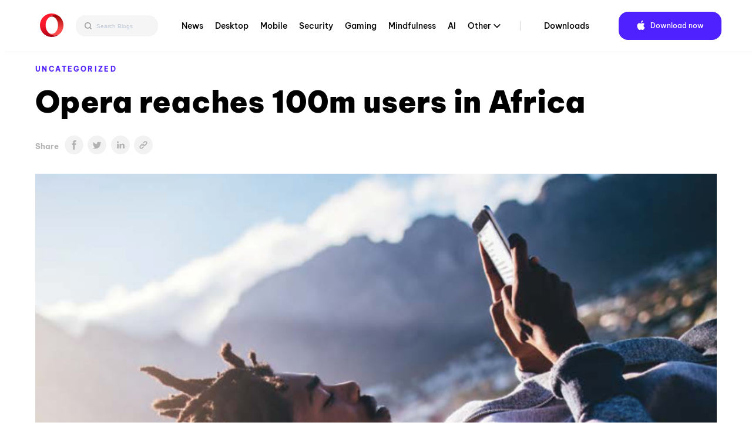

--- FILE ---
content_type: text/html; charset=UTF-8
request_url: https://blogs.opera.com/news/2016/11/state-of-the-mobile-web-africa-2016/
body_size: 17823
content:

<!DOCTYPE html>
<!--[if lt IE 7]>
<html class="no-js lt-ie9 lt-ie8 lt-ie7"> <![endif]-->
<!--[if IE 7]>
<html class="no-js lt-ie9 lt-ie8"> <![endif]-->
<!--[if IE 8]>
<html class="no-js lt-ie9"> <![endif]-->
<!--[if gt IE 8]><!-->
<html class="no-js"> <!--<![endif]-->
<head>
    <meta charset="utf-8">
    <!-- Google Tag Manager -->
<script>(function(w,d,s,l,i){w[l]=w[l]||[];w[l].push({'gtm.start':
            new Date().getTime(),event:'gtm.js'});var f=d.getElementsByTagName(s)[0],
        j=d.createElement(s),dl=l!='dataLayer'?'&l='+l:'';j.async=true;j.src=
        'https://www.googletagmanager.com/gtm.js?id='+i+dl;f.parentNode.insertBefore(j,f);
    })(window,document,'script','dataLayer','GTM-N57PTZ9');</script>
<!-- End Google Tag Manager -->

    <meta http-equiv="X-UA-Compatible"
          content="IE=edge,chrome=1">

    
    <link rel="icon"
          type="image/x-icon"
          href="https://blogs.opera.com/news/wp-content/themes/opera-2022/static/img/opera.ced696a02c2c07e24ea24dbbed94d229.ico"/>

    <meta name="description"
          content="">
    <meta name="author"
          content="">

    <meta name="viewport"
          content="width=device-width">
    <link rel="stylesheet"
          type="text/css"
          media="all"
          href="https://www-static-blogs.operacdn.com/news/wp-content/themes/opera-2022/static/css/main.4953db3418e1ee4841826924de902183.css"/>

    <link rel="pingback"
          href="https://blogs.opera.com/news/xmlrpc.php"/>
    <meta name='robots' content='index, follow, max-image-preview:large, max-snippet:-1, max-video-preview:-1' />
	<style>img:is([sizes="auto" i], [sizes^="auto," i]) { contain-intrinsic-size: 3000px 1500px }</style>
	
	<!-- This site is optimized with the Yoast SEO Premium plugin v25.2 (Yoast SEO v25.2) - https://yoast.com/wordpress/plugins/seo/ -->
	<title>Opera reaches 100m users in Africa - Blog | Opera News</title>
	<link rel="canonical" href="https://blogs.opera.com/news/2016/11/state-of-the-mobile-web-africa-2016/" />
	<meta property="og:locale" content="en_US" />
	<meta property="og:type" content="article" />
	<meta property="og:title" content="Opera reaches 100m users in Africa" />
	<meta property="og:description" content="Twenty one years ago, two Norwegian developers started Opera Software with the vision of an open, an  affordable internet. In the mid 1990s, the view that access to the internet should be a universal right was a radical one. With less than 1% of the world online at the time, it was a pipe dream [&hellip;]" />
	<meta property="og:url" content="https://blogs.opera.com/news/2016/11/state-of-the-mobile-web-africa-2016/" />
	<meta property="og:site_name" content="Opera News" />
	<meta property="article:published_time" content="2016-11-09T15:43:50+00:00" />
	<meta property="article:modified_time" content="2016-11-11T09:54:49+00:00" />
	<meta property="og:image" content="https://www-static-blogs.operacdn.com/news/wp-content/uploads/sites/2/2016/11/Screen-Shot-2016-11-09-at-16.44.53.png" />
	<meta property="og:image:width" content="852" />
	<meta property="og:image:height" content="553" />
	<meta property="og:image:type" content="image/png" />
	<meta name="author" content="Opera Team" />
	<meta name="twitter:card" content="summary_large_image" />
	<meta name="twitter:label1" content="Written by" />
	<meta name="twitter:data1" content="Opera Team" />
	<meta name="twitter:label2" content="Est. reading time" />
	<meta name="twitter:data2" content="2 minutes" />
	<script type="application/ld+json" class="yoast-schema-graph">{"@context":"https://schema.org","@graph":[{"@type":"WebPage","@id":"https://blogs.opera.com/news/2016/11/state-of-the-mobile-web-africa-2016/","url":"https://blogs.opera.com/news/2016/11/state-of-the-mobile-web-africa-2016/","name":"Opera reaches 100m users in Africa - Blog | Opera News","isPartOf":{"@id":"https://blogs.opera.com/news/#website"},"primaryImageOfPage":{"@id":"https://blogs.opera.com/news/2016/11/state-of-the-mobile-web-africa-2016/#primaryimage"},"image":{"@id":"https://blogs.opera.com/news/2016/11/state-of-the-mobile-web-africa-2016/#primaryimage"},"thumbnailUrl":"https://www-static-blogs.operacdn.com/news/wp-content/uploads/sites/2/2016/11/Screen-Shot-2016-11-09-at-16.44.53.png","datePublished":"2016-11-09T15:43:50+00:00","dateModified":"2016-11-11T09:54:49+00:00","author":{"@id":"https://blogs.opera.com/news/#/schema/person/24ea6fbf79960986f60a7b3d33016e9e"},"breadcrumb":{"@id":"https://blogs.opera.com/news/2016/11/state-of-the-mobile-web-africa-2016/#breadcrumb"},"inLanguage":"en-US","potentialAction":[{"@type":"ReadAction","target":["https://blogs.opera.com/news/2016/11/state-of-the-mobile-web-africa-2016/"]}]},{"@type":"ImageObject","inLanguage":"en-US","@id":"https://blogs.opera.com/news/2016/11/state-of-the-mobile-web-africa-2016/#primaryimage","url":"https://www-static-blogs.operacdn.com/news/wp-content/uploads/sites/2/2016/11/Screen-Shot-2016-11-09-at-16.44.53.png","contentUrl":"https://www-static-blogs.operacdn.com/news/wp-content/uploads/sites/2/2016/11/Screen-Shot-2016-11-09-at-16.44.53.png","width":852,"height":553},{"@type":"BreadcrumbList","@id":"https://blogs.opera.com/news/2016/11/state-of-the-mobile-web-africa-2016/#breadcrumb","itemListElement":[{"@type":"ListItem","position":1,"name":"Home","item":"https://blogs.opera.com/news/"},{"@type":"ListItem","position":2,"name":"Opera reaches 100m users in Africa"}]},{"@type":"WebSite","@id":"https://blogs.opera.com/news/#website","url":"https://blogs.opera.com/news/","name":"Opera News","description":"","potentialAction":[{"@type":"SearchAction","target":{"@type":"EntryPoint","urlTemplate":"https://blogs.opera.com/news/?s={search_term_string}"},"query-input":{"@type":"PropertyValueSpecification","valueRequired":true,"valueName":"search_term_string"}}],"inLanguage":"en-US"},{"@type":"Person","@id":"https://blogs.opera.com/news/#/schema/person/24ea6fbf79960986f60a7b3d33016e9e","name":"Opera Team","image":{"@type":"ImageObject","inLanguage":"en-US","@id":"https://blogs.opera.com/news/#/schema/person/image/","url":"https://secure.gravatar.com/avatar/1bc5da9caf0d55cabcd2a1b02829c7e38d344f0eb5a29824736d5da7a2f71adb?s=96&d=mm&r=g","contentUrl":"https://secure.gravatar.com/avatar/1bc5da9caf0d55cabcd2a1b02829c7e38d344f0eb5a29824736d5da7a2f71adb?s=96&d=mm&r=g","caption":"Opera Team"},"url":"https://blogs.opera.com/news/author/operateam/"}]}</script>
	<!-- / Yoast SEO Premium plugin. -->


<link rel="alternate" type="application/rss+xml" title="Opera News &raquo; Opera reaches 100m users in Africa Comments Feed" href="https://blogs.opera.com/news/2016/11/state-of-the-mobile-web-africa-2016/feed/" />
<link rel='stylesheet' id='wp-block-library-css' href='https://www-static-blogs.operacdn.com/news/wp-includes/css/dist/block-library/style.min.css?ver=6.8.1' type='text/css' media='all' />
<style id='classic-theme-styles-inline-css' type='text/css'>
/*! This file is auto-generated */
.wp-block-button__link{color:#fff;background-color:#32373c;border-radius:9999px;box-shadow:none;text-decoration:none;padding:calc(.667em + 2px) calc(1.333em + 2px);font-size:1.125em}.wp-block-file__button{background:#32373c;color:#fff;text-decoration:none}
</style>
<style id='global-styles-inline-css' type='text/css'>
:root{--wp--preset--aspect-ratio--square: 1;--wp--preset--aspect-ratio--4-3: 4/3;--wp--preset--aspect-ratio--3-4: 3/4;--wp--preset--aspect-ratio--3-2: 3/2;--wp--preset--aspect-ratio--2-3: 2/3;--wp--preset--aspect-ratio--16-9: 16/9;--wp--preset--aspect-ratio--9-16: 9/16;--wp--preset--color--black: #000000;--wp--preset--color--cyan-bluish-gray: #abb8c3;--wp--preset--color--white: #ffffff;--wp--preset--color--pale-pink: #f78da7;--wp--preset--color--vivid-red: #cf2e2e;--wp--preset--color--luminous-vivid-orange: #ff6900;--wp--preset--color--luminous-vivid-amber: #fcb900;--wp--preset--color--light-green-cyan: #7bdcb5;--wp--preset--color--vivid-green-cyan: #00d084;--wp--preset--color--pale-cyan-blue: #8ed1fc;--wp--preset--color--vivid-cyan-blue: #0693e3;--wp--preset--color--vivid-purple: #9b51e0;--wp--preset--gradient--vivid-cyan-blue-to-vivid-purple: linear-gradient(135deg,rgba(6,147,227,1) 0%,rgb(155,81,224) 100%);--wp--preset--gradient--light-green-cyan-to-vivid-green-cyan: linear-gradient(135deg,rgb(122,220,180) 0%,rgb(0,208,130) 100%);--wp--preset--gradient--luminous-vivid-amber-to-luminous-vivid-orange: linear-gradient(135deg,rgba(252,185,0,1) 0%,rgba(255,105,0,1) 100%);--wp--preset--gradient--luminous-vivid-orange-to-vivid-red: linear-gradient(135deg,rgba(255,105,0,1) 0%,rgb(207,46,46) 100%);--wp--preset--gradient--very-light-gray-to-cyan-bluish-gray: linear-gradient(135deg,rgb(238,238,238) 0%,rgb(169,184,195) 100%);--wp--preset--gradient--cool-to-warm-spectrum: linear-gradient(135deg,rgb(74,234,220) 0%,rgb(151,120,209) 20%,rgb(207,42,186) 40%,rgb(238,44,130) 60%,rgb(251,105,98) 80%,rgb(254,248,76) 100%);--wp--preset--gradient--blush-light-purple: linear-gradient(135deg,rgb(255,206,236) 0%,rgb(152,150,240) 100%);--wp--preset--gradient--blush-bordeaux: linear-gradient(135deg,rgb(254,205,165) 0%,rgb(254,45,45) 50%,rgb(107,0,62) 100%);--wp--preset--gradient--luminous-dusk: linear-gradient(135deg,rgb(255,203,112) 0%,rgb(199,81,192) 50%,rgb(65,88,208) 100%);--wp--preset--gradient--pale-ocean: linear-gradient(135deg,rgb(255,245,203) 0%,rgb(182,227,212) 50%,rgb(51,167,181) 100%);--wp--preset--gradient--electric-grass: linear-gradient(135deg,rgb(202,248,128) 0%,rgb(113,206,126) 100%);--wp--preset--gradient--midnight: linear-gradient(135deg,rgb(2,3,129) 0%,rgb(40,116,252) 100%);--wp--preset--font-size--small: 13px;--wp--preset--font-size--medium: 20px;--wp--preset--font-size--large: 36px;--wp--preset--font-size--x-large: 42px;--wp--preset--spacing--20: 0.44rem;--wp--preset--spacing--30: 0.67rem;--wp--preset--spacing--40: 1rem;--wp--preset--spacing--50: 1.5rem;--wp--preset--spacing--60: 2.25rem;--wp--preset--spacing--70: 3.38rem;--wp--preset--spacing--80: 5.06rem;--wp--preset--shadow--natural: 6px 6px 9px rgba(0, 0, 0, 0.2);--wp--preset--shadow--deep: 12px 12px 50px rgba(0, 0, 0, 0.4);--wp--preset--shadow--sharp: 6px 6px 0px rgba(0, 0, 0, 0.2);--wp--preset--shadow--outlined: 6px 6px 0px -3px rgba(255, 255, 255, 1), 6px 6px rgba(0, 0, 0, 1);--wp--preset--shadow--crisp: 6px 6px 0px rgba(0, 0, 0, 1);}:where(.is-layout-flex){gap: 0.5em;}:where(.is-layout-grid){gap: 0.5em;}body .is-layout-flex{display: flex;}.is-layout-flex{flex-wrap: wrap;align-items: center;}.is-layout-flex > :is(*, div){margin: 0;}body .is-layout-grid{display: grid;}.is-layout-grid > :is(*, div){margin: 0;}:where(.wp-block-columns.is-layout-flex){gap: 2em;}:where(.wp-block-columns.is-layout-grid){gap: 2em;}:where(.wp-block-post-template.is-layout-flex){gap: 1.25em;}:where(.wp-block-post-template.is-layout-grid){gap: 1.25em;}.has-black-color{color: var(--wp--preset--color--black) !important;}.has-cyan-bluish-gray-color{color: var(--wp--preset--color--cyan-bluish-gray) !important;}.has-white-color{color: var(--wp--preset--color--white) !important;}.has-pale-pink-color{color: var(--wp--preset--color--pale-pink) !important;}.has-vivid-red-color{color: var(--wp--preset--color--vivid-red) !important;}.has-luminous-vivid-orange-color{color: var(--wp--preset--color--luminous-vivid-orange) !important;}.has-luminous-vivid-amber-color{color: var(--wp--preset--color--luminous-vivid-amber) !important;}.has-light-green-cyan-color{color: var(--wp--preset--color--light-green-cyan) !important;}.has-vivid-green-cyan-color{color: var(--wp--preset--color--vivid-green-cyan) !important;}.has-pale-cyan-blue-color{color: var(--wp--preset--color--pale-cyan-blue) !important;}.has-vivid-cyan-blue-color{color: var(--wp--preset--color--vivid-cyan-blue) !important;}.has-vivid-purple-color{color: var(--wp--preset--color--vivid-purple) !important;}.has-black-background-color{background-color: var(--wp--preset--color--black) !important;}.has-cyan-bluish-gray-background-color{background-color: var(--wp--preset--color--cyan-bluish-gray) !important;}.has-white-background-color{background-color: var(--wp--preset--color--white) !important;}.has-pale-pink-background-color{background-color: var(--wp--preset--color--pale-pink) !important;}.has-vivid-red-background-color{background-color: var(--wp--preset--color--vivid-red) !important;}.has-luminous-vivid-orange-background-color{background-color: var(--wp--preset--color--luminous-vivid-orange) !important;}.has-luminous-vivid-amber-background-color{background-color: var(--wp--preset--color--luminous-vivid-amber) !important;}.has-light-green-cyan-background-color{background-color: var(--wp--preset--color--light-green-cyan) !important;}.has-vivid-green-cyan-background-color{background-color: var(--wp--preset--color--vivid-green-cyan) !important;}.has-pale-cyan-blue-background-color{background-color: var(--wp--preset--color--pale-cyan-blue) !important;}.has-vivid-cyan-blue-background-color{background-color: var(--wp--preset--color--vivid-cyan-blue) !important;}.has-vivid-purple-background-color{background-color: var(--wp--preset--color--vivid-purple) !important;}.has-black-border-color{border-color: var(--wp--preset--color--black) !important;}.has-cyan-bluish-gray-border-color{border-color: var(--wp--preset--color--cyan-bluish-gray) !important;}.has-white-border-color{border-color: var(--wp--preset--color--white) !important;}.has-pale-pink-border-color{border-color: var(--wp--preset--color--pale-pink) !important;}.has-vivid-red-border-color{border-color: var(--wp--preset--color--vivid-red) !important;}.has-luminous-vivid-orange-border-color{border-color: var(--wp--preset--color--luminous-vivid-orange) !important;}.has-luminous-vivid-amber-border-color{border-color: var(--wp--preset--color--luminous-vivid-amber) !important;}.has-light-green-cyan-border-color{border-color: var(--wp--preset--color--light-green-cyan) !important;}.has-vivid-green-cyan-border-color{border-color: var(--wp--preset--color--vivid-green-cyan) !important;}.has-pale-cyan-blue-border-color{border-color: var(--wp--preset--color--pale-cyan-blue) !important;}.has-vivid-cyan-blue-border-color{border-color: var(--wp--preset--color--vivid-cyan-blue) !important;}.has-vivid-purple-border-color{border-color: var(--wp--preset--color--vivid-purple) !important;}.has-vivid-cyan-blue-to-vivid-purple-gradient-background{background: var(--wp--preset--gradient--vivid-cyan-blue-to-vivid-purple) !important;}.has-light-green-cyan-to-vivid-green-cyan-gradient-background{background: var(--wp--preset--gradient--light-green-cyan-to-vivid-green-cyan) !important;}.has-luminous-vivid-amber-to-luminous-vivid-orange-gradient-background{background: var(--wp--preset--gradient--luminous-vivid-amber-to-luminous-vivid-orange) !important;}.has-luminous-vivid-orange-to-vivid-red-gradient-background{background: var(--wp--preset--gradient--luminous-vivid-orange-to-vivid-red) !important;}.has-very-light-gray-to-cyan-bluish-gray-gradient-background{background: var(--wp--preset--gradient--very-light-gray-to-cyan-bluish-gray) !important;}.has-cool-to-warm-spectrum-gradient-background{background: var(--wp--preset--gradient--cool-to-warm-spectrum) !important;}.has-blush-light-purple-gradient-background{background: var(--wp--preset--gradient--blush-light-purple) !important;}.has-blush-bordeaux-gradient-background{background: var(--wp--preset--gradient--blush-bordeaux) !important;}.has-luminous-dusk-gradient-background{background: var(--wp--preset--gradient--luminous-dusk) !important;}.has-pale-ocean-gradient-background{background: var(--wp--preset--gradient--pale-ocean) !important;}.has-electric-grass-gradient-background{background: var(--wp--preset--gradient--electric-grass) !important;}.has-midnight-gradient-background{background: var(--wp--preset--gradient--midnight) !important;}.has-small-font-size{font-size: var(--wp--preset--font-size--small) !important;}.has-medium-font-size{font-size: var(--wp--preset--font-size--medium) !important;}.has-large-font-size{font-size: var(--wp--preset--font-size--large) !important;}.has-x-large-font-size{font-size: var(--wp--preset--font-size--x-large) !important;}
:where(.wp-block-post-template.is-layout-flex){gap: 1.25em;}:where(.wp-block-post-template.is-layout-grid){gap: 1.25em;}
:where(.wp-block-columns.is-layout-flex){gap: 2em;}:where(.wp-block-columns.is-layout-grid){gap: 2em;}
:root :where(.wp-block-pullquote){font-size: 1.5em;line-height: 1.6;}
</style>
<link rel='stylesheet' id='related-posts-by-taxonomy-css' href='https://www-static-blogs.operacdn.com/news/wp-content/plugins/related-posts-by-taxonomy/includes/assets/css/styles.css?ver=6.8.1' type='text/css' media='all' />
<link rel="https://api.w.org/" href="https://blogs.opera.com/news/wp-json/" /><link rel="alternate" title="JSON" type="application/json" href="https://blogs.opera.com/news/wp-json/wp/v2/posts/2961" /><link rel="EditURI" type="application/rsd+xml" title="RSD" href="https://blogs.opera.com/news/xmlrpc.php?rsd" />
<meta name="generator" content="WordPress 6.8.1" />
<link rel='shortlink' href='https://blogs.opera.com/news/?p=2961' />
<link rel="alternate" title="oEmbed (JSON)" type="application/json+oembed" href="https://blogs.opera.com/news/wp-json/oembed/1.0/embed?url=https%3A%2F%2Fblogs.opera.com%2Fnews%2F2016%2F11%2Fstate-of-the-mobile-web-africa-2016%2F" />
<link rel="alternate" title="oEmbed (XML)" type="text/xml+oembed" href="https://blogs.opera.com/news/wp-json/oembed/1.0/embed?url=https%3A%2F%2Fblogs.opera.com%2Fnews%2F2016%2F11%2Fstate-of-the-mobile-web-africa-2016%2F&#038;format=xml" />
<link rel="icon" href="https://www-static-blogs.operacdn.com/news/wp-content/uploads/sites/2/2024/04/favicon-32x32-1.png" sizes="32x32" />
<link rel="icon" href="https://www-static-blogs.operacdn.com/news/wp-content/uploads/sites/2/2024/04/favicon-32x32-1.png" sizes="192x192" />
<link rel="apple-touch-icon" href="https://www-static-blogs.operacdn.com/news/wp-content/uploads/sites/2/2024/04/favicon-32x32-1.png" />
<meta name="msapplication-TileImage" content="https://www-static-blogs.operacdn.com/news/wp-content/uploads/sites/2/2024/04/favicon-32x32-1.png" />

</head>
<body class="wp-singular post-template-default single single-post postid-2961 single-format-standard wp-theme-opera-2022">
<!-- Google Tag Manager (noscript) -->
<noscript><iframe src="https://www.googletagmanager.com/ns.html?id=GTM-N57PTZ9"
                  height="0" width="0" style="display:none;visibility:hidden"></iframe></noscript>
<!-- End Google Tag Manager (noscript) -->
<!--[if lt IE 7]>
<p class="chromeframe">You are using an outdated browser.
    <a href="http://opera.com/">Upgrade your browser today</a>
</p>
<![endif]-->
<div class="header button-theme"
     role="navigation">
    <div class="header__wrapper container-fluid wrapper">
        <a class="header__brand"
           href="https://blogs.opera.com/news/">
            <img src="https://www-static-blogs.operacdn.com/news/wp-content/themes/opera-2022/static/img/logo.64d9b43037de76c75fa0a1a04d91f14e.svg"
                 alt="Opera"/>
        </a>
        <div class="search">
            <div class="searchBar">
                <form role="search" method="get" id="searchform" action="https://blogs.opera.com/news/" >
            <input id="searchQueryInput" class="search-form search-field" type="text" name="s" placeholder="Search Blogs" value=""/>
            <button id="searchsubmit" type="submit" id="searchsubmit" />
                <svg width="12" height="12" viewBox="0 0 12 12" fill="none" xmlns="http://www.w3.org/2000/svg">
                    <path d="M5.37909 0.666748L10.6667 6.00008M10.6667 6.00008L5.37909 11.3334M10.6667 6.00008L0 6.00008" stroke="#666666" stroke-width="1.46667"/>
                </svg>
            </button>
            <button id="searchQueryIcon" name="searchQueryIcon">
                <svg width="18" height="18" viewBox="0 0 18 18" fill="none" xmlns="http://www.w3.org/2000/svg">
                <path fill-rule="evenodd" clip-rule="evenodd" d="M11.3368 7.40174C11.3368 9.57502 9.57502 11.3368 7.40174 11.3368C5.22846 11.3368 3.46667 9.57502 3.46667 7.40174C3.46667 5.22846 5.22846 3.46667 7.40174 3.46667C9.57502 3.46667 11.3368 5.22846 11.3368 7.40174ZM10.6676 11.7047C9.76062 12.3942 8.62897 12.8035 7.40174 12.8035C4.41844 12.8035 2 10.385 2 7.40174C2 4.41844 4.41844 2 7.40174 2C10.385 2 12.8035 4.41844 12.8035 7.40174C12.8035 8.62897 12.3942 9.76062 11.7047 10.6676L13.9972 12.9601L12.9601 13.9972L10.6676 11.7047Z" fill="#999999"/>
                </svg>
            </button>

            </form>            </div>
        </div>
        <div class="header__menu">
            <ul id="menu-top-menu" class="menu"><li id="menu-item-3832" class="menu-item menu-item-type-custom menu-item-object-custom menu-item-home menu-item-3832"><a href="https://blogs.opera.com/news/">News</a></li>
<li id="menu-item-3833" class="menu-item menu-item-type-custom menu-item-object-custom menu-item-3833"><a href="https://blogs.opera.com/desktop/">Desktop</a></li>
<li id="menu-item-3834" class="menu-item menu-item-type-custom menu-item-object-custom menu-item-3834"><a href="https://blogs.opera.com/mobile/">Mobile</a></li>
<li id="menu-item-3836" class="menu-item menu-item-type-custom menu-item-object-custom menu-item-3836"><a href="https://blogs.opera.com/security/">Security</a></li>
<li id="menu-item-4134" class="menu-item menu-item-type-custom menu-item-object-custom menu-item-4134"><a href="https://blogs.opera.com/news/category/gaming/">Gaming</a></li>
<li id="menu-item-4576" class="menu-item menu-item-type-custom menu-item-object-custom menu-item-4576"><a href="https://blogs.opera.com/news/category/mindfulness/">Mindfulness</a></li>
<li id="menu-item-4136" class="menu-item menu-item-type-custom menu-item-object-custom menu-item-4136"><a href="https://blogs.opera.com/news/category/ai/">AI</a></li>
<li id="menu-item-3837" class="menu-item menu-item-type-custom menu-item-object-custom menu-item-has-children menu-item-3837"><a href="#">Other</a>
<ul class="sub-menu">
	<li id="menu-item-3838" class="menu-item menu-item-type-custom menu-item-object-custom menu-item-3838"><a href="https://blogs.opera.com/tips-and-tricks/">Tips &amp; Tricks</a></li>
	<li id="menu-item-3835" class="menu-item menu-item-type-custom menu-item-object-custom menu-item-3835"><a href="https://blogs.opera.com/crypto/">Crypto</a></li>
	<li id="menu-item-3839" class="menu-item menu-item-type-custom menu-item-object-custom menu-item-3839"><a href="https://blogs.opera.com/russia/">Russia &amp; CIS</a></li>
	<li id="menu-item-3840" class="menu-item menu-item-type-custom menu-item-object-custom menu-item-3840"><a href="https://blogs.opera.com/africa/">Africa</a></li>
	<li id="menu-item-3841" class="menu-item menu-item-type-custom menu-item-object-custom menu-item-3841"><a href="https://blogs.opera.com/india/">India</a></li>
	<li id="menu-item-3842" class="menu-item menu-item-type-custom menu-item-object-custom menu-item-3842"><a href="https://blogs.opera.com/indonesia/">Indonesia</a></li>
	<li id="menu-item-3843" class="menu-item menu-item-type-custom menu-item-object-custom menu-item-3843"><a href="https://blogs.opera.com/germany/">Germany</a></li>
</ul>
</li>
<li id="menu-item-3844" class="main-nav-separator menu-item menu-item-type-custom menu-item-object-custom menu-item-3844"><a href="https://www.opera.com/download">Downloads</a></li>
</ul>            <div class="right">
                <div class="dark-theme-switch @mobile-hidden">
                </div>
                <div class="header__download">
                    <span class="download-button--wrapper download-button--desktop download-button--full ">
                        <a href="https://www.opera.com/download"
                           target="_blank"
                           class="button"
                           rel="nofollow noopener"
                           data-alternative="None">
                             <span class="cta"><span class="platform-icon">Download now</span></span>
                        </a>
                    </span>
                </div>
            </div>
        </div>
        <input id="header__switcher"
               class="hidden--clip header__switcher"
               type="checkbox">
        <label class="header__menu-switcher"
               for="header__switcher"
               style="background-image: url(https://www-static-blogs.operacdn.com/news/wp-content/themes/opera-2022/static/img/hamburger-icon.f6b521ba8d57ffa897052aa010122589.svg)"></label>
        <nav class="header__menu-nav container-fluid"><div class="menu-item menu-item-type-custom menu-item-object-custom menu-item-home menu-item-3832"><input id="hf-browsers-switcher3832" class="hf__dd-switcher hf-hide" type="checkbox"><h4 class="hf__heading"><label class="hf__label" for="hf-browsers-switcher3832"><a class="hf__link hover-line" href=https://blogs.opera.com/news/">News</a></label></h4></div><div class="menu-item menu-item-type-custom menu-item-object-custom menu-item-3833"><input id="hf-browsers-switcher3833" class="hf__dd-switcher hf-hide" type="checkbox"><h4 class="hf__heading"><label class="hf__label" for="hf-browsers-switcher3833"><a class="hf__link hover-line" href=https://blogs.opera.com/desktop/">Desktop</a></label></h4></div><div class="menu-item menu-item-type-custom menu-item-object-custom menu-item-3834"><input id="hf-browsers-switcher3834" class="hf__dd-switcher hf-hide" type="checkbox"><h4 class="hf__heading"><label class="hf__label" for="hf-browsers-switcher3834"><a class="hf__link hover-line" href=https://blogs.opera.com/mobile/">Mobile</a></label></h4></div><div class="menu-item menu-item-type-custom menu-item-object-custom menu-item-3836"><input id="hf-browsers-switcher3836" class="hf__dd-switcher hf-hide" type="checkbox"><h4 class="hf__heading"><label class="hf__label" for="hf-browsers-switcher3836"><a class="hf__link hover-line" href=https://blogs.opera.com/security/">Security</a></label></h4></div><div class="menu-item menu-item-type-custom menu-item-object-custom menu-item-4134"><input id="hf-browsers-switcher4134" class="hf__dd-switcher hf-hide" type="checkbox"><h4 class="hf__heading"><label class="hf__label" for="hf-browsers-switcher4134"><a class="hf__link hover-line" href=https://blogs.opera.com/news/category/gaming/">Gaming</a></label></h4></div><div class="menu-item menu-item-type-custom menu-item-object-custom menu-item-4576"><input id="hf-browsers-switcher4576" class="hf__dd-switcher hf-hide" type="checkbox"><h4 class="hf__heading"><label class="hf__label" for="hf-browsers-switcher4576"><a class="hf__link hover-line" href=https://blogs.opera.com/news/category/mindfulness/">Mindfulness</a></label></h4></div><div class="menu-item menu-item-type-custom menu-item-object-custom menu-item-4136"><input id="hf-browsers-switcher4136" class="hf__dd-switcher hf-hide" type="checkbox"><h4 class="hf__heading"><label class="hf__label" for="hf-browsers-switcher4136"><a class="hf__link hover-line" href=https://blogs.opera.com/news/category/ai/">AI</a></label></h4></div><div class="menu-item menu-item-type-custom menu-item-object-custom menu-item-has-children dropdown menu-item-3837"><input id="hf-browsers-switcher3837" class="hf__dd-switcher hf-hide" type="checkbox"><h4 class="hf__heading"><label class="hf__label" for="hf-browsers-switcher3837"><a class="hf__link hover-line" href=#">Other</a></label></h4><div class="hf__dd-content header__dd-content">
<ul class="dropdown-menu depth_0">
	<li class="menu-item menu-item-type-custom menu-item-object-custom menu-item-3838"><a class="hf__link hover-line" href="https://blogs.opera.com/tips-and-tricks/"><span class="hover-line__element">Tips &amp; Tricks</span></a></li>	<li class="menu-item menu-item-type-custom menu-item-object-custom menu-item-3835"><a class="hf__link hover-line" href="https://blogs.opera.com/crypto/"><span class="hover-line__element">Crypto</span></a></li>	<li class="menu-item menu-item-type-custom menu-item-object-custom menu-item-3839"><a class="hf__link hover-line" href="https://blogs.opera.com/russia/"><span class="hover-line__element">Russia &amp; CIS</span></a></li>	<li class="menu-item menu-item-type-custom menu-item-object-custom menu-item-3840"><a class="hf__link hover-line" href="https://blogs.opera.com/africa/"><span class="hover-line__element">Africa</span></a></li>	<li class="menu-item menu-item-type-custom menu-item-object-custom menu-item-3841"><a class="hf__link hover-line" href="https://blogs.opera.com/india/"><span class="hover-line__element">India</span></a></li>	<li class="menu-item menu-item-type-custom menu-item-object-custom menu-item-3842"><a class="hf__link hover-line" href="https://blogs.opera.com/indonesia/"><span class="hover-line__element">Indonesia</span></a></li>	<li class="menu-item menu-item-type-custom menu-item-object-custom menu-item-3843"><a class="hf__link hover-line" href="https://blogs.opera.com/germany/"><span class="hover-line__element">Germany</span></a></li></ul></div></div><div class="main-nav-separator menu-item menu-item-type-custom menu-item-object-custom menu-item-3844"><input id="hf-browsers-switcher3844" class="hf__dd-switcher hf-hide" type="checkbox"><h4 class="hf__heading"><label class="hf__label" for="hf-browsers-switcher3844"><a class="hf__link hover-line" href=https://www.opera.com/download">Downloads</a></label></h4></div></nav>    </div>
</div>

<div id="opera"
     class="container-fluid wrapper">

    
        <article class="post post-2961 type-post status-publish format-standard has-post-thumbnail hentry category-uncategorized" id="post-2961">
            <header>
                <p class="category"><a href="https://blogs.opera.com/news/category/uncategorized/">Uncategorized</a></p>
                <h1 class="title">Opera reaches 100m users in Africa</a></h1>
                <span class="share-icons">
            <p>Share</p>
                <ul><li><a class="col-1 sbtn s-facebook" href="https://www.facebook.com/sharer/sharer.php?u=https%3A%2F%2Fblogs.opera.com%2Fnews%2F2016%2F11%2Fstate-of-the-mobile-web-africa-2016%2F" target="_blank" rel="nofollow"><img src="https://www-static-blogs.operacdn.com/news/wp-content/themes/opera-2022/static/img/share-article_facebook.da73949178f1431aa6845a440149477e.svg"></a></li><li><a class="col-1 sbtn s-twitter" href="https://twitter.com/intent/tweet?text=Opera%20reaches%20100m%20users%20in%20Africa&amp;url=https%3A%2F%2Fblogs.opera.com%2Fnews%2F2016%2F11%2Fstate-of-the-mobile-web-africa-2016%2F&amp;via=wpvkp" target="_blank" rel="nofollow"><img src="https://www-static-blogs.operacdn.com/news/wp-content/themes/opera-2022/static/img/share-article_twitter.2d56c3ce28cf4b8b0c903daaa279cdec.svg"></a></li><li><a class="col-2 sbtn s-linkedin" href="https://www.linkedin.com/shareArticle?mini=true&url=https%3A%2F%2Fblogs.opera.com%2Fnews%2F2016%2F11%2Fstate-of-the-mobile-web-africa-2016%2F&amp;title=Opera%20reaches%20100m%20users%20in%20Africa" target="_blank" rel="nofollow"><img src="https://www-static-blogs.operacdn.com/news/wp-content/themes/opera-2022/static/img/share-article_linkedin.6432d0e754bc197e2aeb64c38fcf2e23.svg"></a></li><li class="to-clipboard"><img src="https://www-static-blogs.operacdn.com/news/wp-content/themes/opera-2022/static/img/share-article_copy-link.c83a9d420f922d3fde784398f6d5b79c.png"></li></ul>        </span>
                <span class="header-image">
            <img src="https://www-static-blogs.operacdn.com/news/wp-content/uploads/sites/2/2016/11/Screen-Shot-2016-11-09-at-16.44.53.png" class="attachment-post-thumbnail size-post-thumbnail wp-post-image" alt="" decoding="async" fetchpriority="high" />        </span>
                <div class="time-wrapper">
                    <time datetime="2016-11-09">November 9th, 2016</time>
                </div>
            </header>
            <div class="content-wrapper">
                <div class="content">
                    <h3></h3>
<p><a href="https://www-static-blogs.operacdn.com/news/wp-content/uploads/sites/2/2016/11/Screen-Shot-2016-11-10-at-10.22.50.png"><img decoding="async" class="alignnone size-full wp-image-2980" src="https://www-static-blogs.operacdn.com/news/wp-content/uploads/sites/2/2016/11/Screen-Shot-2016-11-10-at-10.22.50.png" alt="SMWAfrica Opera 2016 State of mobile web Report" width="519" height="529" /></a></p>
<p><span style="font-weight: 400">Twenty one years ago, two Norwegian developers started Opera Software with the vision of an open, an  affordable internet. In the mid 1990s, the view that access to the internet should be a universal right was a radical one. With less than 1% of the world online at the time, it was a pipe dream that perhaps only the most optimistic technophiles could have imagined. Indeed, only a few years earlier, at the end of 1991, the first IP connection was made between Rhodes’ University Computing Centre in Grahamstown, South Africa and the home of computer scientist, Randy Bush in Portland, Oregon.</span></p>
<p><span style="font-weight: 400">The birth of mobile in Africa really occurred at the turn of the 21st century and by the early 2000s, mobile network operators were working across the continent to connect Africans everywhere. We launched our famous Opera Mini mobile browser in 2006 and many of these operators became and remain our close partners. The advanced compression offered in our products enables these companies to offer a full internet experience to their subscribers for less. </span></p>
<p><span style="font-weight: 400">Ten years on, we are not only witnessing a far more connected continent but we’re celebrating 100m African Opera users across our product portfolio. It’s with immense pride that against this backdrop we maintain our vision of an open, connected world, powered by great technology and services. This is essential in order to break down barriers that limit access to information, education and fun. </span></p>
<p><span style="font-weight: 400">Our report, State of the Mobile Web Africa, 2016 aims to shed light on the opportunities and challenges we experienced in bringing the next 100 million &#8211; and beyond &#8211; online. It will also take an in-depth look into some of the data and statistics of the African mobile web. We hope you find the information valuable and we look forward to the next ten years of the mobile web in Africa. </span></p>
<h3>The full report can be downloaded here: <a href="https://www-static-blogs.operacdn.com/news/wp-content/uploads/sites/2/2016/11/SMWAfrica-Opera-report-2016-01-WEB-1.pdf">smwafrica-opera-report-2016-01-web-1</a></h3>
                    
<div class="entry-author ">
            <a href="https://blogs.opera.com/news/author/operateam/">
            <img class="avatar small"
             src="https://secure.gravatar.com/avatar/1bc5da9caf0d55cabcd2a1b02829c7e38d344f0eb5a29824736d5da7a2f71adb?s=120&d=mm&r=g"
             srcset="https://secure.gravatar.com/avatar/1bc5da9caf0d55cabcd2a1b02829c7e38d344f0eb5a29824736d5da7a2f71adb?s=120&d=mm&r=g 1x, https://secure.gravatar.com/avatar/1bc5da9caf0d55cabcd2a1b02829c7e38d344f0eb5a29824736d5da7a2f71adb?s=240&d=mm&r=g 2x"
             alt="">
        <h1 class="job-position">Opera Team</h1>
            </a>
        </div>
                                        <hr>
                    <div>
                        
<section id="feedback-container">
    <header>
        <h3>User comments</h3>
    </header>

    <div id="nodebb-comments"
         data-url="https://forums.opera.com"
         data-site="blogs"
         data-page="news+2961"
    ></div>
    <noscript><p class="js-disabled">Please enable JavaScript to view comments</p></noscript>
</section>
                    </div>
                </div>

                <div class="sidebar">
                    <div class="floating-section">
                        
<div class="download-section button-theme ">
    <img src="https://www-static-blogs.operacdn.com/news/wp-content/themes/opera-2022/static/img/image-sidebar.29f5b4d12d78f62e8696a3c6490f6341.png" alt="You deserve a&lt;/br&gt;better browser">
    <h3>You deserve a</br>better browser</h3>
    <p>Faster, safer and smarter than default browsers. Fully-featured for privacy, security, and so much more.</p>
    
    <span class="download-button--wrapper download-button--full">
        <a href="https://www.opera.com/download"
            target="_blank"
            class="button"
            rel="nofollow noopener"
            data-alternative="None"
            data-product="opera"
        >
            <span class="cta">
                <span class="platform-icon">Download now</span>
            </span>
        </a>
    </span>
</div>
                    </div>
                </div>
            </div>
                        <hr>
            
<div class="related-articles">
    <div class="carousel">

        <div class="posts-wrapper myslides fade row posts-a">                    <article id="post-4833" class="post-4833 post type-post status-publish format-standard has-post-thumbnail hentry category-desktop category-front-page tag-opera-browser tag-opera-for-desktop tag-opera-one-r3">
                        
<header>
    <a href="https://blogs.opera.com/news/2026/01/opera-one-r3-new-browser-update/"><img src="https://www-static-blogs.operacdn.com/news/wp-content/uploads/sites/2/2026/01/Hero.jpg" class="attachment-post-thumbnail size-post-thumbnail wp-post-image" alt="We&#039;re presenting Opera One R3, the latest version of our flagship browser that comes packed with new tab features, rebuilt AI, and more." decoding="async" srcset="https://www-static-blogs.operacdn.com/news/wp-content/uploads/sites/2/2026/01/Hero.jpg 1920w, https://www-static-blogs.operacdn.com/news/wp-content/uploads/sites/2/2026/01/Hero-300x169.jpg 300w, https://www-static-blogs.operacdn.com/news/wp-content/uploads/sites/2/2026/01/Hero-700x394.jpg 700w, https://www-static-blogs.operacdn.com/news/wp-content/uploads/sites/2/2026/01/Hero-768x432.jpg 768w, https://www-static-blogs.operacdn.com/news/wp-content/uploads/sites/2/2026/01/Hero-1536x864.jpg 1536w" sizes="(max-width: 1920px) 100vw, 1920px" /></a></header>
<div class="post-body">
    <p class="post-category"><a href="https://blogs.opera.com/news/category/desktop/">Desktop</a></p>
    <h2 class="post-title">
        <a href="https://blogs.opera.com/news/2026/01/opera-one-r3-new-browser-update/"
           rel="bookmark"
           title="Permanent Link to Opera One R3 arrives with new AI, Google integrations, and more">Opera One R3 arrives with new AI, Google integrations, and more</a>
    </h2>
    <time datetime="2026-01-15">January 15th, 2026</time>
</div>
<footer>
    </footer>
                    </article>
                                    <article id="post-4812" class="post-4812 post type-post status-publish format-standard has-post-thumbnail hentry category-ai category-front-page tag-agentic-browser tag-early-access tag-opera-neon">
                        
<header>
    <a href="https://blogs.opera.com/news/2025/12/opera-neon-becomes-available-in-public-early-access/"><img src="https://www-static-blogs.operacdn.com/news/wp-content/uploads/sites/2/2025/12/PR-Hero-01.jpg" class="attachment-post-thumbnail size-post-thumbnail wp-post-image" alt="Starting today, Opera Neon enters a public early access stage. You don&#039;t need an invite code anymore, and everyone can subscribe!" decoding="async" loading="lazy" srcset="https://www-static-blogs.operacdn.com/news/wp-content/uploads/sites/2/2025/12/PR-Hero-01.jpg 1920w, https://www-static-blogs.operacdn.com/news/wp-content/uploads/sites/2/2025/12/PR-Hero-01-300x169.jpg 300w, https://www-static-blogs.operacdn.com/news/wp-content/uploads/sites/2/2025/12/PR-Hero-01-700x394.jpg 700w, https://www-static-blogs.operacdn.com/news/wp-content/uploads/sites/2/2025/12/PR-Hero-01-768x432.jpg 768w, https://www-static-blogs.operacdn.com/news/wp-content/uploads/sites/2/2025/12/PR-Hero-01-1536x864.jpg 1536w" sizes="auto, (max-width: 1920px) 100vw, 1920px" /></a></header>
<div class="post-body">
    <p class="post-category"><a href="https://blogs.opera.com/news/category/ai/">AI</a></p>
    <h2 class="post-title">
        <a href="https://blogs.opera.com/news/2025/12/opera-neon-becomes-available-in-public-early-access/"
           rel="bookmark"
           title="Permanent Link to Opera Neon becomes available in public early access ">Opera Neon becomes available in public early access </a>
    </h2>
    <time datetime="2025-12-11">December 11th, 2025</time>
</div>
<footer>
    </footer>
                    </article>
                </div><div class="posts-wrapper myslides fade row posts-a">                    <article id="post-4802" class="post-4802 post type-post status-publish format-standard has-post-thumbnail hentry category-desktop category-front-page category-mindfulness category-opera-air tag-air tag-browser tag-news tag-opera tag-opera-air tag-operaair">
                        
<header>
    <a href="https://blogs.opera.com/news/2025/12/opera-air-winter-boost/"><img src="https://www-static-blogs.operacdn.com/news/wp-content/uploads/sites/2/2025/12/Winter-Boost.jpg" class="attachment-post-thumbnail size-post-thumbnail wp-post-image" alt="" decoding="async" loading="lazy" srcset="https://www-static-blogs.operacdn.com/news/wp-content/uploads/sites/2/2025/12/Winter-Boost.jpg 1920w, https://www-static-blogs.operacdn.com/news/wp-content/uploads/sites/2/2025/12/Winter-Boost-300x169.jpg 300w, https://www-static-blogs.operacdn.com/news/wp-content/uploads/sites/2/2025/12/Winter-Boost-700x394.jpg 700w, https://www-static-blogs.operacdn.com/news/wp-content/uploads/sites/2/2025/12/Winter-Boost-768x432.jpg 768w, https://www-static-blogs.operacdn.com/news/wp-content/uploads/sites/2/2025/12/Winter-Boost-1536x864.jpg 1536w" sizes="auto, (max-width: 1920px) 100vw, 1920px" /></a></header>
<div class="post-body">
    <p class="post-category"><a href="https://blogs.opera.com/news/category/desktop/">Desktop, </a><a href="https://blogs.opera.com/news/category/mindfulness/">Mindfulness, </a><a href="https://blogs.opera.com/news/category/opera-air/">Opera Air</a></p>
    <h2 class="post-title">
        <a href="https://blogs.opera.com/news/2025/12/opera-air-winter-boost/"
           rel="bookmark"
           title="Permanent Link to Opera Air adds Winter Boost in time for the holidays">Opera Air adds Winter Boost in time for the holidays</a>
    </h2>
    <time datetime="2025-12-08">December 8th, 2025</time>
</div>
<footer>
    </footer>
                    </article>
                                    <article id="post-4794" class="post-4794 post type-post status-publish format-standard has-post-thumbnail hentry category-ai category-front-page category-opera-for-android tag-android tag-browser tag-news tag-opera tag-opera-for-android">
                        
<header>
    <a href="https://blogs.opera.com/news/2025/12/opera-upgrades-ai-experience-for-android/"><img src="https://www-static-blogs.operacdn.com/news/wp-content/uploads/sites/2/2025/12/unnamed-2.png" class="attachment-post-thumbnail size-post-thumbnail wp-post-image" alt="" decoding="async" loading="lazy" srcset="https://www-static-blogs.operacdn.com/news/wp-content/uploads/sites/2/2025/12/unnamed-2.png 1600w, https://www-static-blogs.operacdn.com/news/wp-content/uploads/sites/2/2025/12/unnamed-2-300x169.png 300w, https://www-static-blogs.operacdn.com/news/wp-content/uploads/sites/2/2025/12/unnamed-2-700x394.png 700w, https://www-static-blogs.operacdn.com/news/wp-content/uploads/sites/2/2025/12/unnamed-2-768x432.png 768w, https://www-static-blogs.operacdn.com/news/wp-content/uploads/sites/2/2025/12/unnamed-2-1536x864.png 1536w" sizes="auto, (max-width: 1600px) 100vw, 1600px" /></a></header>
<div class="post-body">
    <p class="post-category"><a href="https://blogs.opera.com/news/category/ai/">AI, </a><a href="https://blogs.opera.com/news/category/opera-for-android/">Opera for Android</a></p>
    <h2 class="post-title">
        <a href="https://blogs.opera.com/news/2025/12/opera-upgrades-ai-experience-for-android/"
           rel="bookmark"
           title="Permanent Link to Opera upgrades the AI experience for its Android users">Opera upgrades the AI experience for its Android users</a>
    </h2>
    <time datetime="2025-12-04">December 4th, 2025</time>
</div>
<footer>
    </footer>
                    </article>
                </div><div class="posts-wrapper myslides fade row posts-a">                    <article id="post-4789" class="post-4789 post type-post status-publish format-standard has-post-thumbnail hentry category-front-page category-gaming category-opera-gx tag-ai tag-gaming-browser tag-opera-gx">
                        
<header>
    <a href="https://blogs.opera.com/news/2025/12/opera-gx-gets-new-ai-update/"><img src="https://www-static-blogs.operacdn.com/news/wp-content/uploads/sites/2/2025/12/IMG_3505.jpg" class="attachment-post-thumbnail size-post-thumbnail wp-post-image" alt="" decoding="async" loading="lazy" srcset="https://www-static-blogs.operacdn.com/news/wp-content/uploads/sites/2/2025/12/IMG_3505.jpg 1920w, https://www-static-blogs.operacdn.com/news/wp-content/uploads/sites/2/2025/12/IMG_3505-300x169.jpg 300w, https://www-static-blogs.operacdn.com/news/wp-content/uploads/sites/2/2025/12/IMG_3505-700x394.jpg 700w, https://www-static-blogs.operacdn.com/news/wp-content/uploads/sites/2/2025/12/IMG_3505-768x432.jpg 768w, https://www-static-blogs.operacdn.com/news/wp-content/uploads/sites/2/2025/12/IMG_3505-1536x864.jpg 1536w" sizes="auto, (max-width: 1920px) 100vw, 1920px" /></a></header>
<div class="post-body">
    <p class="post-category"><a href="https://blogs.opera.com/news/category/gaming/">Gaming, </a><a href="https://blogs.opera.com/news/category/opera-gx/">Opera GX</a></p>
    <h2 class="post-title">
        <a href="https://blogs.opera.com/news/2025/12/opera-gx-gets-new-ai-update/"
           rel="bookmark"
           title="Permanent Link to Opera GX gets new AI update">Opera GX gets new AI update</a>
    </h2>
    <time datetime="2025-12-04">December 4th, 2025</time>
</div>
<footer>
    </footer>
                    </article>
                                    <article id="post-4781" class="post-4781 post type-post status-publish format-standard has-post-thumbnail hentry category-desktop category-front-page tag-google tag-opera-developer tag-opera-one tag-split-screen">
                        
<header>
    <a href="https://blogs.opera.com/news/2025/11/split-screen-revamped-in-opera-developer/"><img src="https://www-static-blogs.operacdn.com/news/wp-content/uploads/sites/2/2025/11/image-3-2.jpg" class="attachment-post-thumbnail size-post-thumbnail wp-post-image" alt="" decoding="async" loading="lazy" srcset="https://www-static-blogs.operacdn.com/news/wp-content/uploads/sites/2/2025/11/image-3-2.jpg 1920w, https://www-static-blogs.operacdn.com/news/wp-content/uploads/sites/2/2025/11/image-3-2-300x169.jpg 300w, https://www-static-blogs.operacdn.com/news/wp-content/uploads/sites/2/2025/11/image-3-2-700x394.jpg 700w, https://www-static-blogs.operacdn.com/news/wp-content/uploads/sites/2/2025/11/image-3-2-768x432.jpg 768w, https://www-static-blogs.operacdn.com/news/wp-content/uploads/sites/2/2025/11/image-3-2-1536x864.jpg 1536w" sizes="auto, (max-width: 1920px) 100vw, 1920px" /></a></header>
<div class="post-body">
    <p class="post-category"><a href="https://blogs.opera.com/news/category/desktop/">Desktop</a></p>
    <h2 class="post-title">
        <a href="https://blogs.opera.com/news/2025/11/split-screen-revamped-in-opera-developer/"
           rel="bookmark"
           title="Permanent Link to Split Screen revamped in Opera Developer">Split Screen revamped in Opera Developer</a>
    </h2>
    <time datetime="2025-11-26">November 26th, 2025</time>
</div>
<footer>
    </footer>
                    </article>
                </div>        <div class="controls">
            <div class="dots">
            </div>
            <div>
                <a class="prev minus-slide">
                    <img src="https://www-static-blogs.operacdn.com/news/wp-content/themes/opera-2022/static/img/arrow-left.171ab59fa709a3915488a44fbe586dba.svg"
                         alt="control"/>
                </a>
                <a class="next plus-slide">
                    <img src="https://www-static-blogs.operacdn.com/news/wp-content/themes/opera-2022/static/img/arrow-right.22d48607ea14d7ce2603010ffc20d31d.svg"
                         alt="control"/>
                </a>
            </div>
        </div>
    </div>
</div>
            <hr>
            
<!-- Begin Brevo Form -->
<!-- START - We recommend to place the below code in head tag of your website html  -->
<style>
  @font-face {
    font-display: block;
    font-family: Roboto;
    src: url(https://assets.brevo.com/font/Roboto/Latin/normal/normal/7529907e9eaf8ebb5220c5f9850e3811.woff2) format("woff2"), url(https://assets.brevo.com/font/Roboto/Latin/normal/normal/25c678feafdc175a70922a116c9be3e7.woff) format("woff")
  }

  @font-face {
    font-display: fallback;
    font-family: Roboto;
    font-weight: 600;
    src: url(https://assets.brevo.com/font/Roboto/Latin/medium/normal/6e9caeeafb1f3491be3e32744bc30440.woff2) format("woff2"), url(https://assets.brevo.com/font/Roboto/Latin/medium/normal/71501f0d8d5aa95960f6475d5487d4c2.woff) format("woff")
  }

  @font-face {
    font-display: fallback;
    font-family: Roboto;
    font-weight: 700;
    src: url(https://assets.brevo.com/font/Roboto/Latin/bold/normal/3ef7cf158f310cf752d5ad08cd0e7e60.woff2) format("woff2"), url(https://assets.brevo.com/font/Roboto/Latin/bold/normal/ece3a1d82f18b60bcce0211725c476aa.woff) format("woff")
  }

  #sib-container input:-ms-input-placeholder {
    text-align: left;
    font-family: "Helvetica", sans-serif;
    color: #c0ccda;
  }

  #sib-container input::placeholder {
    text-align: left;
    font-family: "Helvetica", sans-serif;
    color: #c0ccda;
  }

  #sib-container textarea::placeholder {
    text-align: left;
    font-family: "Helvetica", sans-serif;
    color: #c0ccda;
  }

  #sib-container a {
    text-decoration: underline;
  }
</style>
<link rel="stylesheet" href="https://sibforms.com/forms/end-form/build/sib-styles.css">
<!--  END - We recommend to place the above code in head tag of your website html -->

<!-- START - We recommend to place the below code where you want the form in your website html  -->
<div class="sib-form newsletter-widget" style="text-align: center;
         background-color: transparent;                                 ">
  <div id="sib-form-container" class="sib-form-container">
    <div id="error-message" class="sib-form-message-panel" style="font-size:16px; text-align:left; font-family:&quot;Helvetica&quot;, sans-serif; color:#661d1d; background-color:#ffeded; border-radius:3px; border-color:#ff4949;">
      <div class="sib-form-message-panel__text sib-form-message-panel__text--center">
        <svg viewBox="0 0 512 512" class="sib-icon sib-notification__icon">
          <path d="M256 40c118.621 0 216 96.075 216 216 0 119.291-96.61 216-216 216-119.244 0-216-96.562-216-216 0-119.203 96.602-216 216-216m0-32C119.043 8 8 119.083 8 256c0 136.997 111.043 248 248 248s248-111.003 248-248C504 119.083 392.957 8 256 8zm-11.49 120h22.979c6.823 0 12.274 5.682 11.99 12.5l-7 168c-.268 6.428-5.556 11.5-11.99 11.5h-8.979c-6.433 0-11.722-5.073-11.99-11.5l-7-168c-.283-6.818 5.167-12.5 11.99-12.5zM256 340c-15.464 0-28 12.536-28 28s12.536 28 28 28 28-12.536 28-28-12.536-28-28-28z" />
        </svg>
        <span class="sib-form-message-panel__inner-text">
                          Your subscription could not be saved. Please try again.
                      </span>
      </div>
    </div>
    <div></div>
    <div id="success-message" class="sib-form-message-panel" style="font-size:16px; text-align:left; font-family:&quot;Helvetica&quot;, sans-serif; color:#085229; background-color:#e7faf0; border-radius:3px; border-color:#13ce66;max-width:540px;">
      <div class="sib-form-message-panel__text sib-form-message-panel__text--center">
        <svg viewBox="0 0 512 512" class="sib-icon sib-notification__icon">
          <path d="M256 8C119.033 8 8 119.033 8 256s111.033 248 248 248 248-111.033 248-248S392.967 8 256 8zm0 464c-118.664 0-216-96.055-216-216 0-118.663 96.055-216 216-216 118.664 0 216 96.055 216 216 0 118.663-96.055 216-216 216zm141.63-274.961L217.15 376.071c-4.705 4.667-12.303 4.637-16.97-.068l-85.878-86.572c-4.667-4.705-4.637-12.303.068-16.97l8.52-8.451c4.705-4.667 12.303-4.637 16.97.068l68.976 69.533 163.441-162.13c4.705-4.667 12.303-4.637 16.97.068l8.451 8.52c4.668 4.705 4.637 12.303-.068 16.97z" />
        </svg>
        <span class="sib-form-message-panel__inner-text">
                          Your subscription has been successful.
                      </span>
      </div>
    </div>
    <div></div>
    <div id="sib-container" class="sib-container sib-container--large sib-container--vertical">
      <form id="sib-form" method="POST" action="https://c9ba74d7.sibforms.com/serve/[base64]" data-type="subscription">
        <div class="sib-container__title">
            <div class="sib-container__title--heading">
              <div class="sib-form-block">
                <p>Sign up for our Newsletter and get the latest news from Opera</p>
              </div>
            </div>
            <div class="sib-container__title--subheading">
              <div class="sib-form-block">
                <div class="sib-text-form-block">
                  <p>Join the mailing list for regular updates on AI and Opera</p>
                </div>
              </div>
            </div>
        </div>
        <div class="sib-container__form">
            <div>
              <div class="sib-input sib-form-block">
                <div class="form__entry entry_block">
                  <div class="form__label-row ">
                    <label class="entry__label" for="FIRSTNAME" data-required="*">Your name</label>

                    <div class="entry__field">
                      <input class="input " maxlength="200" type="text" id="FIRSTNAME" name="FIRSTNAME" autocomplete="off" placeholder="Enter your name" data-required="true" required />
                    </div>
                  </div>

                  <label class="entry__error entry__error--primary">
                  </label>
                </div>
              </div>
            </div>
            <div>
              <div class="sib-input sib-form-block">
                <div class="form__entry entry_block">
                  <div class="form__label-row ">
                    <label class="entry__label" for="EMAIL" data-required="*">Your email</label>

                    <div class="entry__field">
                      <input class="input " type="text" id="EMAIL" name="EMAIL" autocomplete="off" placeholder="Enter your email address" data-required="true" required />
                    </div>
                  </div>

                  <label class="entry__error entry__error--primary">
                  </label>
                </div>
              </div>
            </div>
            <div>
              <div class="sib-optin sib-form-block" data-required="true">
                <div class="form__entry entry_mcq">
                  <div class="form__label-row ">
                    <div class="entry__choice" style="">
                      <label>
                        <input type="checkbox" class="input_replaced" value="1" id="OPT_IN" name="OPT_IN" required />
                        <span class="checkbox checkbox_tick_positive"></span><span><p>I agree to receive regular updates about Opera via electronic means (including email).</p><span data-required="*" style="display: inline;" class="entry__label entry__label_optin"></span></span> </label>
                    </div>
                  </div>
                  <label class="entry__error entry__error--primary">
                  </label>
                </div>
              </div>
            </div>
            <div class="sib-container__form__submit-row">
              <div class="sib-captcha sib-form-block">
                <div class="form__entry entry_block">
                  <div class="form__label-row ">
                    <script>
                      function handleCaptchaResponse() {
                        var event = new Event('captchaChange');
                        document.getElementById('sib-captcha').dispatchEvent(event);
                      }
                    </script>
                    <div class="g-recaptcha sib-visible-recaptcha" id="sib-captcha" data-sitekey="6LeZlqwpAAAAAIGFJM8ip0dpMSup34t8iuFaz_qR" data-callback="handleCaptchaResponse" style="direction:ltr"></div>
                  </div>
                  <label class="entry__error entry__error--primary">
                  </label>
                </div>
              </div>
              <div class="sib-form-block" style="text-align: center">
                <button class="sib-form-block__button sib-form-block__button-with-loader" form="sib-form" type="submit">
                  <svg class="icon clickable__icon progress-indicator__icon sib-hide-loader-icon" viewBox="0 0 512 512">
                    <path d="M460.116 373.846l-20.823-12.022c-5.541-3.199-7.54-10.159-4.663-15.874 30.137-59.886 28.343-131.652-5.386-189.946-33.641-58.394-94.896-95.833-161.827-99.676C261.028 55.961 256 50.751 256 44.352V20.309c0-6.904 5.808-12.337 12.703-11.982 83.556 4.306 160.163 50.864 202.11 123.677 42.063 72.696 44.079 162.316 6.031 236.832-3.14 6.148-10.75 8.461-16.728 5.01z" />
                  </svg>
                  Sign up
                </button>
              </div>
            </div>
            <div class="sib-container__form__required-fields">
                <p>*Required fields</p>
                <a href="https://legal.opera.com/privacy/" target="_blank">Please check our Privacy Policy to see how we process data.</a>
            </div>
        </div>
        <input type="text" name="email_address_check" value="" class="input--hidden">
        <input type="hidden" name="locale" value="en">
      </form>
    </div>
  </div>
</div>
<!-- END - We recommend to place the above code where you want the form in your website html  -->

<!-- START - We recommend to place the below code in footer or bottom of your website html  -->
<script>
  window.REQUIRED_CODE_ERROR_MESSAGE = 'Please choose a country code';
  window.LOCALE = 'en';
  window.EMAIL_INVALID_MESSAGE = window.SMS_INVALID_MESSAGE = "The information provided is invalid. Please review the field format and try again.";

  window.REQUIRED_ERROR_MESSAGE = "This field cannot be left blank. ";

  window.GENERIC_INVALID_MESSAGE = "The information provided is invalid. Please review the field format and try again.";




  window.translation = {
    common: {
      selectedList: '{quantity} list selected',
      selectedLists: '{quantity} lists selected'
    }
  };

  var AUTOHIDE = Boolean(1);
</script>

<script defer src="https://sibforms.com/forms/end-form/build/main.js"></script>

<script src="https://www.google.com/recaptcha/api.js?hl=en"></script>

<!-- END - We recommend to place the above code in footer or bottom of your website html  -->
<!-- End Brevo Form -->            
<div class="row bottom-widget button-theme">
    <div class="img-wrapper col-xs-12 col-sm-12 col-md-12 col-lg-8"
         style="background-image: url('https://www-static-blogs.operacdn.com/news/wp-content/themes/opera-2022/static/img/image-bottom.31cc45db3882a66c2cc1f9aee3659340.png');"></div>
    <div class="info col-xs-12 col-sm-12 col-md-12 col-lg-4">
        <a class="hf--brand"
           href="https://www.opera.com/">

            <img alt="Opera"
                 style="width: 13.2rem; background-position: center;"
                 class="widget-image"
                 src="https://www-static-blogs.operacdn.com/news/wp-content/themes/opera-2022/static/img/logo.e807fcd39b532b698412c37cd8017781.png"
                 srcset="">
        </a>
        <h1>You deserve a better browser</h1>
        <p>Opera's free VPN, Ad blocker, and Flow file sharing. Just a few of the must-have features built
            into Opera for faster, smoother and distraction-free browsing designed to improve your online
            experience.</p>
        <span class="download-button--wrapper download-button--desktop download-button--full ">
            <a href="https://www.opera.com/download"
               target="_blank"
               class="button"
               rel="nofollow noopener"
               data-alternative="None">
                <span class="cta"><span class="platform-icon">Download now</span>
            </a>
        </span>
    </div>
</div>

        </article>

    
</div>



<footer class="container-fluid footer">
    <div class="breadcrumbs container-fluid wrapper">
        <div class="breadcrumbs__container">
            <div class="breadcrumbs__crumb breadcrumbs__logo breadcrumbs__sep">
                <a href="https://blogs.opera.com/">
                    <svg xmlns="http://www.w3.org/2000/svg"
                         width="16"
                         height="16"
                         viewBox="0 0 16 16">
                        <path fill="#B3B3B3"
                              fill-rule="evenodd"
                              d="M8.03 0a7.97 7.97 0 0 1 5.302 2.036 5.773 5.773 0 0 0-3.206-.98c-1.905 0-3.612.945-4.76 2.436-.884 1.044-1.457 2.587-1.496 4.32v.377c.04 1.732.612 3.275 1.497 4.32 1.147 1.49 2.854 2.435 4.759 2.435 1.17 0 2.265-.357 3.203-.978-2.049.997-3.962.297-4.594-.14 2.015-.441 3.538-2.878 3.538-5.826 0-2.948-1.523-5.385-3.538-5.827.632-.436 2.545-1.136 4.597-.136a7.979 7.979 0 0 1 2.662 5.655L16 8c0 2.37-1.03 4.499-2.668 5.963l-.002.001-.226.196a7.967 7.967 0 0 1-5.485 1.83A8 8 0 0 1 8 0h.03z"></path>
                    </svg>
                </a>
            </div>
            <ol itemscope=""
                itemtype="https://schema.org/BreadcrumbList">

                <!-- start breadcrumbs -->
                <li itemprop="itemListElement" itemscope="" itemtype="https://schema.org/ListItem" class="breadcrumbs__sep"><div class="breadcrumbs__crumb"><a itemprop="item" href="https://blogs.opera.com/news/" class="hover-line"><span itemprop="name" class="hover-line__element">Opera News</span></a><meta itemprop="position" content="1"></div></li><li itemprop="itemListElement" itemscope="" itemtype="https://schema.org/ListItem" class="breadcrumbs__sep"><div class="breadcrumbs__crumb"><span itemprop="name" class="hover-line__element"><a href="https://blogs.opera.com/news/category/uncategorized/">Uncategorized</a></span><meta itemprop="position" content="1"></div></li><li itemprop="itemListElement" itemscope="" itemtype="https://schema.org/ListItem" class="breadcrumbs__sep"><div class="breadcrumbs__crumb"><span itemprop="name" class="hover-line__element">Opera reaches 100m users in Africa</span><meta itemprop="position" content="1"></div></li>                <!-- end breadcrumbs -->

            </ol>
        </div>
    </div>
    <div class="wrapper container-fluid">
        <div class="footer__content">
            <div class="row">
                <div class="col-xs-12 col-lg-2">
                    <input id="hf-services-switcher"
                           class="hf__dd-switcher hf-hide"
                           type="checkbox">
                    <h4 class="hf__heading">
                        <label class="hf__label footer__label"
                               for="hf-services-switcher">Services</label>
                    </h4>
                    <div class="hf__dd-content">
                        <ul class="hf__links list-style--none">
                            <li>
                                <a class="hf__link hover-line"
                                   href="https://addons.opera.com/"
                                   target="_blank">
                                    <span class="hover-line__element">Addons</span>
                                </a>
                            </li>
                            <li>
                                <a class="hf__link hover-line"
                                   href="https://auth.opera.com/"
                                   target="_blank"
                                   rel="nofollow noopener">
                                    <span class="hover-line__element">Opera account</span>
                                </a>
                            </li>
                            <li>
                                <a class="hf__link hover-line"
                                   href="https://addons.opera.com/wallpapers"
                                   target="_blank">
                                    <span class="hover-line__element">Wallpapers</span>
                                </a>
                            </li>
                            <li>
                                <a class="hf__link hover-line"
                                   href="https://www.opera.com/ads"
                                   target="_blank">
                                    <span class="hover-line__element">Opera Ads</span>
                                </a>
                            </li>


                        </ul>
                    </div>
                </div>
                <div class="col-xs-12 col-lg-2">
                    <input id="hf-help-switcher"
                           class="hf__dd-switcher hf-hide"
                           type="checkbox">
                    <h4 class="hf__heading">
                        <label class="hf__label footer__label"
                               for="hf-help-switcher">Help</label>
                    </h4>
                    <div class="hf__dd-content">
                        <ul class="hf__links list-style--none">
                            <li>
                                <a class="hf__link hover-line"
                                   href="https://www.opera.com/help">
                                    <span class="hover-line__element">Help &amp; support</span>
                                </a>
                            </li>
                            <li>
                                <a class="hf__link hover-line"
                                   href="https://blogs.opera.com/"
                                   target="_blank">
                                    <span class="hover-line__element">Opera blogs</span>
                                </a>
                            </li>
                            <li>
                                <a class="hf__link hover-line"
                                   href="https://forums.opera.com/"
                                   target="_blank">
                                    <span class="hover-line__element">Opera forums</span>
                                </a>
                            </li>
                            <li>
                                <a class="hf__link hover-line"
                                   href="https://dev.opera.com/"
                                   target="_blank">
                                    <span class="hover-line__element">Dev.Opera</span>
                                </a>
                            </li>
                            <li>
                                <a class="hf__link hover-line"
                                   href="https://help.opera.com/en/faq/"
                                   target="_blank">
                                    <span class="hover-line__element">FAQ</span>
                                </a>
                            </li>
                        </ul>
                    </div>
                </div>
                <div class="col-xs-12 col-lg-2">
                    <input id="hf-legal-switcher"
                           class="hf__dd-switcher hf-hide"
                           type="checkbox">
                    <h4 class="hf__heading">
                        <label class="hf__label footer__label"
                               for="hf-legal-switcher">Legal</label>
                    </h4>
                    <div class="hf__dd-content">
                        <ul class="hf__links list-style--none">
                            <li>
                                <a class="hf__link hover-line"
                                   href="https://security.opera.com/"
                                   target="_blank"
                                   rel="nofollow">
                                    <span class="hover-line__element">Security</span>
                                </a>
                            </li>
                            <li>
                                <a class="hf__link hover-line"
                                   href="https://www.opera.com/privacy"
                                   rel="nofollow">
                                    <span class="hover-line__element">Privacy</span>
                                </a>
                            </li>
                            <li>
                                <a class="hf__link hover-line"
                                   href="https://www.opera.com/privacy/cookies"
                                   rel="nofollow">
                                    <span class="hover-line__element">Cookies policy</span>
                                </a>
                            </li>
                            <li>
                                <a class="hf__link hover-line"
                                   href="https://www.opera.com/eula"
                                   rel="nofollow">
                                    <span class="hover-line__element">EULA</span>
                                </a>
                            </li>
                            <li>
                                <a class="hf__link hover-line"
                                   href="https://www.opera.com/terms"
                                   rel="nofollow">
                                    <span class="hover-line__element">Terms of Service</span>
                                </a>
                            </li>
                        </ul>
                    </div>
                </div>
                <div class="col-xs-12 col-lg-2 mb4">
                    <input id="hf-company-switcher"
                           class="hf__dd-switcher hf-hide"
                           type="checkbox">
                    <h4 class="hf__heading">
                        <label class="hf__label footer__label"
                               for="hf-company-switcher">Company</label>
                    </h4>
                    <div class="hf__dd-content">
                        <ul class="hf__links list-style--none">
                            <li>
                                <a class="hf__link hover-line"
                                   href="https://www.opera.com/about">
                                    <span class="hover-line__element">About Opera</span>
                                </a>
                            </li>
                            <li>
                                <a class="hf__link hover-line"
                                   href="https://www.opera.com/newsroom">
                                    <span class="hover-line__element">Press info</span>
                                </a>
                            </li>
                            <li>
                                <a class="hf__link hover-line"
                                   href="https://jobs.opera.com/"
                                   target="_blank">
                                    <span class="hover-line__element">Jobs</span>
                                </a>
                            </li>
                            <li>
                                <a class="hf__link hover-line"
                                   href="https://investor.opera.com/"
                                   target="_blank">
                                    <span class="hover-line__element">Investors</span>
                                </a>
                            </li>
                            <li>
                                <a class="hf__link hover-line"
                                   href="https://www.opera.com/b2b">
                                    <span class="hover-line__element">Become a partner</span>
                                </a>
                            </li>
                            <li>
                                <a class="hf__link hover-line"
                                   href="https://www.opera.com/contact">
                                    <span class="hover-line__element">Contact us</span>
                                </a>
                            </li>
                        </ul>
                    </div>
                </div>
                <div class="col-xs-12 col-lg-3 col-lg-offset-1 brand-wrapper">
                    <a class="hf--brand"
                       href="https://www.opera.com/">

                        <img alt="Opera"
                             style="width: 13.2rem"
                             src="https://www-static-blogs.operacdn.com/news/wp-content/themes/opera-2022/static/img/logo.e807fcd39b532b698412c37cd8017781.png"
                             srcset="">

                    </a>
                    <p class="brand-wrapper__text">
                        Innovate and inspire, uncover the unexpected, support open standards.
                    </p>


                    <p class="footer__follow-label">Follow Opera</p>
                    <div class="footer__social-icons">


                        <div class="footer__social-box">
                            <ul class="footer__social-icons ">


                                <li>
                                    <a class="facebook"
                                       href="https://www.facebook.com/Opera/"
                                       rel="noopener nofollow"
                                       target="_blank"
                                       title="Opera - Facebook">
                                        <svg width="24"
                                             height="24"
                                             viewBox="0 0 24 24"
                                             fill="none"
                                             xmlns="http://www.w3.org/2000/svg">
                                            <path d="M20 12C20 7.58172 16.4183 4 12 4C7.58172 4 4 7.58172 4 12C4 15.993 6.92547 19.3027 10.75 19.9028V14.3125H8.71875V12H10.75V10.2375C10.75 8.2325 11.9444 7.125 13.7717 7.125C14.6467 7.125 15.5625 7.28125 15.5625 7.28125V9.25H14.5538C13.56 9.25 13.25 9.86672 13.25 10.5V12H15.4688L15.1141 14.3125H13.25V19.9028C17.0745 19.3027 20 15.993 20 12Z"
                                                  fill="black"></path>
                                        </svg>
                                    </a>
                                </li>


                                <li>
                                    <a class="twitter"
                                       href="https://twitter.com/opera"
                                       rel="noopener nofollow"
                                       target="_blank"
                                       title="Opera - Twitter">
                                        <svg width="24"
                                             height="24"
                                             viewBox="0 0 24 24"
                                             fill="none"
                                             xmlns="http://www.w3.org/2000/svg">
                                            <path d="M21 6.59819C20.3379 6.86913 19.6257 7.05239 18.8788 7.13423C19.6414 6.71257 20.2267 6.04538 20.5029 5.24908C19.7893 5.63973 18.9986 5.92313 18.1578 6.07588C17.4842 5.41378 16.5244 5 15.4616 5C13.4225 5 11.7687 6.52626 11.7687 8.40811C11.7687 8.67523 11.8014 8.93524 11.8648 9.18483C8.79565 9.04276 6.07436 7.68602 4.25282 5.62347C3.935 6.12672 3.75269 6.71257 3.75269 7.33705C3.75269 8.51918 4.40512 9.56278 5.39548 10.1738C4.79042 10.1563 4.2206 10.003 3.72294 9.74705C3.72267 9.76154 3.72267 9.77602 3.72267 9.79026C3.72267 11.4416 4.99614 12.8189 6.68521 13.1318C6.37565 13.2101 6.04875 13.2515 5.71248 13.2515C5.47397 13.2515 5.24291 13.2304 5.01763 13.1907C5.48747 14.5444 6.85101 15.5298 8.46736 15.5575C7.20325 16.4718 5.61113 17.0164 3.88047 17.0164C3.58303 17.0164 3.28835 17.0004 3 16.9687C4.63343 17.936 6.57505 18.5 8.66042 18.5C15.453 18.5 19.1677 13.3069 19.1677 8.80282C19.1677 8.65515 19.1641 8.50799 19.157 8.3621C19.8791 7.88173 20.5051 7.28164 21 6.59819Z"
                                                  fill="black"></path>
                                        </svg>
                                    </a>
                                </li>
                                <li>
                                    <a class="youtube"
                                       href="https://www.youtube.com/opera"
                                       rel="noopener nofollow"
                                       target="_blank"
                                       title="Opera - Youtube">
                                        <svg width="24"
                                             height="24"
                                             viewBox="0 0 24 24"
                                             fill="none"
                                             xmlns="http://www.w3.org/2000/svg">
                                            <path fill-rule="evenodd"
                                                  clip-rule="evenodd"
                                                  d="M18.2602 6.33881C18.9455 6.52131 19.4859 7.05553 19.6703 7.73326C20.0131 8.97116 19.9999 11.5515 19.9999 11.5515C19.9999 11.5515 19.9999 14.1187 19.6705 15.3567C19.4859 16.0343 18.9456 16.5687 18.2602 16.751C17.0081 17.0769 12 17.0769 12 17.0769C12 17.0769 7.00487 17.0769 5.73974 16.7381C5.05432 16.5556 4.51404 16.0213 4.32947 15.3437C4 14.1187 4 11.5385 4 11.5385C4 11.5385 4 8.97116 4.32947 7.73326C4.51391 7.05565 5.0675 6.50827 5.73962 6.32589C6.99169 6 11.9998 6 11.9998 6C11.9998 6 17.0081 6 18.2602 6.33881ZM14.57 11.5384L10.4053 13.9102V9.16668L14.57 11.5384Z"
                                                  fill="black"></path>
                                        </svg>
                                    </a>
                                </li>
                                <li>
                                    <a class="linkedin"
                                       href="https://www.linkedin.com/company/opera-software"
                                       rel="noopener nofollow"
                                       target="_blank"
                                       title="Opera - LinkedIn">
                                        <svg width="24"
                                             height="24"
                                             viewBox="0 0 24 24"
                                             fill="none"
                                             xmlns="http://www.w3.org/2000/svg">
                                            <path fill-rule="evenodd"
                                                  clip-rule="evenodd"
                                                  d="M5 4C4.44772 4 4 4.44772 4 5V19C4 19.5523 4.44772 20 5 20H19C19.5523 20 20 19.5523 20 19V5C20 4.44772 19.5523 4 19 4H5ZM6.56756 6.90358C6.31045 7.14232 6.18188 7.44535 6.18188 7.81267C6.18188 8.17997 6.30677 8.48485 6.55654 8.72727C6.80631 8.96969 7.13321 9.09091 7.53726 9.09091H7.54828C7.96701 9.09091 8.30494 8.96969 8.56205 8.72727C8.81182 8.49218 8.93671 8.19834 8.93671 7.84573C8.93671 7.45637 8.80814 7.14049 8.55103 6.89807C8.30126 6.66298 7.97436 6.54545 7.57031 6.54545C7.15893 6.54545 6.82467 6.66482 6.56756 6.90358ZM6.32514 10.0937V17.4545H8.77142V10.0937H6.32514ZM12.5731 17.4545H10.1268C10.1415 15.236 10.1488 13.5133 10.1488 12.2865C10.1488 11.0597 10.1415 10.3287 10.1268 10.0937H12.5731V11.1405L12.562 11.1625H12.5731V11.1405C13.102 10.3251 13.8403 9.91735 14.7879 9.91735C15.6328 9.91735 16.3123 10.1983 16.8265 10.7603C17.3407 11.3223 17.5979 12.1469 17.5979 13.2342V17.4545H15.1516V13.5207C15.1516 12.4114 14.7402 11.8567 13.9174 11.8567C13.6015 11.8567 13.3389 11.9431 13.1295 12.1157C12.9202 12.2883 12.7641 12.4995 12.6612 12.7493C12.6025 12.8889 12.5731 13.0872 12.5731 13.3443V17.4545Z"
                                                  fill="black"></path>
                                        </svg>
                                    </a>
                                </li>


                                <li>
                                    <a class="instagram"
                                       href="https://www.instagram.com/opera/"
                                       rel="noopener nofollow"
                                       target="_blank"
                                       title="Opera - Instagram">
                                        <svg width="24"
                                             height="24"
                                             viewBox="0 0 24 24"
                                             fill="none"
                                             xmlns="http://www.w3.org/2000/svg">
                                            <path fill-rule="evenodd"
                                                  clip-rule="evenodd"
                                                  d="M6.76005 4.42003C7.26863 4.22229 7.85024 4.08724 8.70197 4.04847C9.55564 4.00905 9.8277 4 12.001 4C14.1736 4 14.4463 4.00969 15.2993 4.04847C16.1504 4.08659 16.732 4.22229 17.2412 4.42003C17.7666 4.62423 18.2132 4.89822 18.6578 5.34281C19.1024 5.78805 19.3757 6.23393 19.5806 6.75994C19.7783 7.2685 19.9134 7.85008 19.9522 8.70178C19.991 9.55477 20 9.82746 20 12C20 14.1725 19.991 14.4446 19.9522 15.2982C19.9141 16.1499 19.7783 16.7315 19.5806 17.2401C19.3757 17.7661 19.1024 18.2126 18.6578 18.6572C18.2125 19.1018 17.7666 19.3751 17.2406 19.58C16.732 19.7777 16.1504 19.9128 15.2987 19.9515C14.4457 19.991 14.1736 20 12.0003 20C9.8277 20 9.55564 19.9903 8.70197 19.9515C7.85024 19.9128 7.26928 19.7777 6.76005 19.58C6.23337 19.3751 5.78747 19.1018 5.34287 18.6572C4.89761 18.2126 4.62426 17.7661 4.42005 17.2401C4.2223 16.7315 4.08724 16.1499 4.04847 15.2982C4.00905 14.4452 4 14.1725 4 12C4 9.82746 4.00905 9.55477 4.04847 8.70178C4.08724 7.85008 4.2223 7.2685 4.42005 6.75994C4.62426 6.23328 4.89826 5.7874 5.34287 5.34281C5.78812 4.89822 6.23402 4.62423 6.76005 4.42003ZM8.76812 18.5118C7.98812 18.4763 7.56419 18.3464 7.28244 18.2365C6.90892 18.0911 6.64267 17.9179 6.36221 17.6381C6.08239 17.3583 5.90855 17.0921 5.7638 16.7186C5.65394 16.4368 5.52405 16.0129 5.4885 15.233C5.44973 14.3897 5.44198 14.1364 5.44198 12C5.44198 9.86366 5.45038 9.61099 5.4885 8.76705C5.52405 7.98708 5.65459 7.56382 5.7638 7.28143C5.9092 6.90792 6.08239 6.64169 6.36221 6.36123C6.64202 6.08143 6.90827 5.9076 7.28244 5.76285C7.56419 5.65299 7.98812 5.52311 8.76812 5.48757C9.61145 5.44879 9.86477 5.44104 12.0006 5.44104C14.137 5.44104 14.3897 5.44944 15.2336 5.48757C16.0136 5.52311 16.4369 5.65364 16.7193 5.76285C17.0929 5.9076 17.3591 6.08143 17.6396 6.36123C17.9194 6.64104 18.0926 6.90792 18.238 7.28143C18.3478 7.56317 18.4777 7.98708 18.5133 8.76705C18.552 9.61099 18.5598 9.86366 18.5598 12C18.5598 14.1357 18.552 14.389 18.5133 15.233C18.4777 16.0129 18.3472 16.4368 18.238 16.7186C18.0926 17.0921 17.9194 17.3583 17.6396 17.6381C17.3597 17.9179 17.0929 18.0911 16.7193 18.2365C16.4376 18.3464 16.0136 18.4763 15.2336 18.5118C14.3903 18.5506 14.137 18.5583 12.0006 18.5583C9.86477 18.5583 9.61145 18.5506 8.76812 18.5118ZM16.2714 8.68948C15.7409 8.68948 15.3111 8.25911 15.3111 7.72922C15.3111 7.19934 15.7409 6.76961 16.2714 6.76961C16.802 6.76961 17.2317 7.19934 17.2317 7.72922C17.2317 8.25911 16.8013 8.68948 16.2714 8.68948ZM7.89201 12C7.89201 14.2688 9.73118 16.1079 12.0001 16.1079C14.269 16.1079 16.1082 14.2688 16.1082 12C16.1082 9.73119 14.269 7.89209 12.0001 7.89209C9.73118 7.89209 7.89201 9.73119 7.89201 12ZM9.33398 12C9.33398 10.5273 10.5276 9.33313 12.0003 9.33313C13.4731 9.33313 14.6673 10.5273 14.6673 12C14.6673 13.4727 13.4731 14.6669 12.0003 14.6669C10.5276 14.6669 9.33398 13.4727 9.33398 12Z"
                                                  fill="black"></path>
                                        </svg>
                                    </a>
                                </li>


                            </ul>
                        </div>

                    </div>
                </div>
            </div>
        </div>


        <div class="footer__bottom">
            <div class="footer__company-box center-xs start-md color--black-30">
                <p class="footer__company-box-p">© 1995-2022 Opera Norway </p>
                <p class="footer__company-box-p">All rights reserved</p>
            </div>
        </div>
    </div>
</footer>
</div>

<script src="https://www-static-blogs.operacdn.com/news/wp-content/themes/opera-2022/static/js/carousel.6388ca3c7889892d8c6271de51156fea.js"></script>
<script src="https://www-static-blogs.operacdn.com/news/wp-content/themes/opera-2022/static/js/comments.987d727013f0a1144b838015b222c255.js"></script>
<script src="https://www-static-blogs.operacdn.com/news/wp-content/themes/opera-2022/static/js/scripts.66e2f1f1c220ffe68f12c9c2989d7ad9.js"></script>

<script type="speculationrules">
{"prefetch":[{"source":"document","where":{"and":[{"href_matches":"\/news\/*"},{"not":{"href_matches":["\/news\/wp-*.php","\/news\/wp-admin\/*","\/news\/wp-content\/uploads\/sites\/2\/*","\/news\/wp-content\/*","\/news\/wp-content\/plugins\/*","\/news\/wp-content\/themes\/opera-2022\/*","\/news\/*\\?(.+)"]}},{"not":{"selector_matches":"a[rel~=\"nofollow\"]"}},{"not":{"selector_matches":".no-prefetch, .no-prefetch a"}}]},"eagerness":"conservative"}]}
</script>

</body>
</html>


--- FILE ---
content_type: text/html; charset=utf-8
request_url: https://www.google.com/recaptcha/api2/anchor?ar=1&k=6LeZlqwpAAAAAIGFJM8ip0dpMSup34t8iuFaz_qR&co=aHR0cHM6Ly9ibG9ncy5vcGVyYS5jb206NDQz&hl=en&v=PoyoqOPhxBO7pBk68S4YbpHZ&size=normal&anchor-ms=20000&execute-ms=30000&cb=biruyab1vy6h
body_size: 49358
content:
<!DOCTYPE HTML><html dir="ltr" lang="en"><head><meta http-equiv="Content-Type" content="text/html; charset=UTF-8">
<meta http-equiv="X-UA-Compatible" content="IE=edge">
<title>reCAPTCHA</title>
<style type="text/css">
/* cyrillic-ext */
@font-face {
  font-family: 'Roboto';
  font-style: normal;
  font-weight: 400;
  font-stretch: 100%;
  src: url(//fonts.gstatic.com/s/roboto/v48/KFO7CnqEu92Fr1ME7kSn66aGLdTylUAMa3GUBHMdazTgWw.woff2) format('woff2');
  unicode-range: U+0460-052F, U+1C80-1C8A, U+20B4, U+2DE0-2DFF, U+A640-A69F, U+FE2E-FE2F;
}
/* cyrillic */
@font-face {
  font-family: 'Roboto';
  font-style: normal;
  font-weight: 400;
  font-stretch: 100%;
  src: url(//fonts.gstatic.com/s/roboto/v48/KFO7CnqEu92Fr1ME7kSn66aGLdTylUAMa3iUBHMdazTgWw.woff2) format('woff2');
  unicode-range: U+0301, U+0400-045F, U+0490-0491, U+04B0-04B1, U+2116;
}
/* greek-ext */
@font-face {
  font-family: 'Roboto';
  font-style: normal;
  font-weight: 400;
  font-stretch: 100%;
  src: url(//fonts.gstatic.com/s/roboto/v48/KFO7CnqEu92Fr1ME7kSn66aGLdTylUAMa3CUBHMdazTgWw.woff2) format('woff2');
  unicode-range: U+1F00-1FFF;
}
/* greek */
@font-face {
  font-family: 'Roboto';
  font-style: normal;
  font-weight: 400;
  font-stretch: 100%;
  src: url(//fonts.gstatic.com/s/roboto/v48/KFO7CnqEu92Fr1ME7kSn66aGLdTylUAMa3-UBHMdazTgWw.woff2) format('woff2');
  unicode-range: U+0370-0377, U+037A-037F, U+0384-038A, U+038C, U+038E-03A1, U+03A3-03FF;
}
/* math */
@font-face {
  font-family: 'Roboto';
  font-style: normal;
  font-weight: 400;
  font-stretch: 100%;
  src: url(//fonts.gstatic.com/s/roboto/v48/KFO7CnqEu92Fr1ME7kSn66aGLdTylUAMawCUBHMdazTgWw.woff2) format('woff2');
  unicode-range: U+0302-0303, U+0305, U+0307-0308, U+0310, U+0312, U+0315, U+031A, U+0326-0327, U+032C, U+032F-0330, U+0332-0333, U+0338, U+033A, U+0346, U+034D, U+0391-03A1, U+03A3-03A9, U+03B1-03C9, U+03D1, U+03D5-03D6, U+03F0-03F1, U+03F4-03F5, U+2016-2017, U+2034-2038, U+203C, U+2040, U+2043, U+2047, U+2050, U+2057, U+205F, U+2070-2071, U+2074-208E, U+2090-209C, U+20D0-20DC, U+20E1, U+20E5-20EF, U+2100-2112, U+2114-2115, U+2117-2121, U+2123-214F, U+2190, U+2192, U+2194-21AE, U+21B0-21E5, U+21F1-21F2, U+21F4-2211, U+2213-2214, U+2216-22FF, U+2308-230B, U+2310, U+2319, U+231C-2321, U+2336-237A, U+237C, U+2395, U+239B-23B7, U+23D0, U+23DC-23E1, U+2474-2475, U+25AF, U+25B3, U+25B7, U+25BD, U+25C1, U+25CA, U+25CC, U+25FB, U+266D-266F, U+27C0-27FF, U+2900-2AFF, U+2B0E-2B11, U+2B30-2B4C, U+2BFE, U+3030, U+FF5B, U+FF5D, U+1D400-1D7FF, U+1EE00-1EEFF;
}
/* symbols */
@font-face {
  font-family: 'Roboto';
  font-style: normal;
  font-weight: 400;
  font-stretch: 100%;
  src: url(//fonts.gstatic.com/s/roboto/v48/KFO7CnqEu92Fr1ME7kSn66aGLdTylUAMaxKUBHMdazTgWw.woff2) format('woff2');
  unicode-range: U+0001-000C, U+000E-001F, U+007F-009F, U+20DD-20E0, U+20E2-20E4, U+2150-218F, U+2190, U+2192, U+2194-2199, U+21AF, U+21E6-21F0, U+21F3, U+2218-2219, U+2299, U+22C4-22C6, U+2300-243F, U+2440-244A, U+2460-24FF, U+25A0-27BF, U+2800-28FF, U+2921-2922, U+2981, U+29BF, U+29EB, U+2B00-2BFF, U+4DC0-4DFF, U+FFF9-FFFB, U+10140-1018E, U+10190-1019C, U+101A0, U+101D0-101FD, U+102E0-102FB, U+10E60-10E7E, U+1D2C0-1D2D3, U+1D2E0-1D37F, U+1F000-1F0FF, U+1F100-1F1AD, U+1F1E6-1F1FF, U+1F30D-1F30F, U+1F315, U+1F31C, U+1F31E, U+1F320-1F32C, U+1F336, U+1F378, U+1F37D, U+1F382, U+1F393-1F39F, U+1F3A7-1F3A8, U+1F3AC-1F3AF, U+1F3C2, U+1F3C4-1F3C6, U+1F3CA-1F3CE, U+1F3D4-1F3E0, U+1F3ED, U+1F3F1-1F3F3, U+1F3F5-1F3F7, U+1F408, U+1F415, U+1F41F, U+1F426, U+1F43F, U+1F441-1F442, U+1F444, U+1F446-1F449, U+1F44C-1F44E, U+1F453, U+1F46A, U+1F47D, U+1F4A3, U+1F4B0, U+1F4B3, U+1F4B9, U+1F4BB, U+1F4BF, U+1F4C8-1F4CB, U+1F4D6, U+1F4DA, U+1F4DF, U+1F4E3-1F4E6, U+1F4EA-1F4ED, U+1F4F7, U+1F4F9-1F4FB, U+1F4FD-1F4FE, U+1F503, U+1F507-1F50B, U+1F50D, U+1F512-1F513, U+1F53E-1F54A, U+1F54F-1F5FA, U+1F610, U+1F650-1F67F, U+1F687, U+1F68D, U+1F691, U+1F694, U+1F698, U+1F6AD, U+1F6B2, U+1F6B9-1F6BA, U+1F6BC, U+1F6C6-1F6CF, U+1F6D3-1F6D7, U+1F6E0-1F6EA, U+1F6F0-1F6F3, U+1F6F7-1F6FC, U+1F700-1F7FF, U+1F800-1F80B, U+1F810-1F847, U+1F850-1F859, U+1F860-1F887, U+1F890-1F8AD, U+1F8B0-1F8BB, U+1F8C0-1F8C1, U+1F900-1F90B, U+1F93B, U+1F946, U+1F984, U+1F996, U+1F9E9, U+1FA00-1FA6F, U+1FA70-1FA7C, U+1FA80-1FA89, U+1FA8F-1FAC6, U+1FACE-1FADC, U+1FADF-1FAE9, U+1FAF0-1FAF8, U+1FB00-1FBFF;
}
/* vietnamese */
@font-face {
  font-family: 'Roboto';
  font-style: normal;
  font-weight: 400;
  font-stretch: 100%;
  src: url(//fonts.gstatic.com/s/roboto/v48/KFO7CnqEu92Fr1ME7kSn66aGLdTylUAMa3OUBHMdazTgWw.woff2) format('woff2');
  unicode-range: U+0102-0103, U+0110-0111, U+0128-0129, U+0168-0169, U+01A0-01A1, U+01AF-01B0, U+0300-0301, U+0303-0304, U+0308-0309, U+0323, U+0329, U+1EA0-1EF9, U+20AB;
}
/* latin-ext */
@font-face {
  font-family: 'Roboto';
  font-style: normal;
  font-weight: 400;
  font-stretch: 100%;
  src: url(//fonts.gstatic.com/s/roboto/v48/KFO7CnqEu92Fr1ME7kSn66aGLdTylUAMa3KUBHMdazTgWw.woff2) format('woff2');
  unicode-range: U+0100-02BA, U+02BD-02C5, U+02C7-02CC, U+02CE-02D7, U+02DD-02FF, U+0304, U+0308, U+0329, U+1D00-1DBF, U+1E00-1E9F, U+1EF2-1EFF, U+2020, U+20A0-20AB, U+20AD-20C0, U+2113, U+2C60-2C7F, U+A720-A7FF;
}
/* latin */
@font-face {
  font-family: 'Roboto';
  font-style: normal;
  font-weight: 400;
  font-stretch: 100%;
  src: url(//fonts.gstatic.com/s/roboto/v48/KFO7CnqEu92Fr1ME7kSn66aGLdTylUAMa3yUBHMdazQ.woff2) format('woff2');
  unicode-range: U+0000-00FF, U+0131, U+0152-0153, U+02BB-02BC, U+02C6, U+02DA, U+02DC, U+0304, U+0308, U+0329, U+2000-206F, U+20AC, U+2122, U+2191, U+2193, U+2212, U+2215, U+FEFF, U+FFFD;
}
/* cyrillic-ext */
@font-face {
  font-family: 'Roboto';
  font-style: normal;
  font-weight: 500;
  font-stretch: 100%;
  src: url(//fonts.gstatic.com/s/roboto/v48/KFO7CnqEu92Fr1ME7kSn66aGLdTylUAMa3GUBHMdazTgWw.woff2) format('woff2');
  unicode-range: U+0460-052F, U+1C80-1C8A, U+20B4, U+2DE0-2DFF, U+A640-A69F, U+FE2E-FE2F;
}
/* cyrillic */
@font-face {
  font-family: 'Roboto';
  font-style: normal;
  font-weight: 500;
  font-stretch: 100%;
  src: url(//fonts.gstatic.com/s/roboto/v48/KFO7CnqEu92Fr1ME7kSn66aGLdTylUAMa3iUBHMdazTgWw.woff2) format('woff2');
  unicode-range: U+0301, U+0400-045F, U+0490-0491, U+04B0-04B1, U+2116;
}
/* greek-ext */
@font-face {
  font-family: 'Roboto';
  font-style: normal;
  font-weight: 500;
  font-stretch: 100%;
  src: url(//fonts.gstatic.com/s/roboto/v48/KFO7CnqEu92Fr1ME7kSn66aGLdTylUAMa3CUBHMdazTgWw.woff2) format('woff2');
  unicode-range: U+1F00-1FFF;
}
/* greek */
@font-face {
  font-family: 'Roboto';
  font-style: normal;
  font-weight: 500;
  font-stretch: 100%;
  src: url(//fonts.gstatic.com/s/roboto/v48/KFO7CnqEu92Fr1ME7kSn66aGLdTylUAMa3-UBHMdazTgWw.woff2) format('woff2');
  unicode-range: U+0370-0377, U+037A-037F, U+0384-038A, U+038C, U+038E-03A1, U+03A3-03FF;
}
/* math */
@font-face {
  font-family: 'Roboto';
  font-style: normal;
  font-weight: 500;
  font-stretch: 100%;
  src: url(//fonts.gstatic.com/s/roboto/v48/KFO7CnqEu92Fr1ME7kSn66aGLdTylUAMawCUBHMdazTgWw.woff2) format('woff2');
  unicode-range: U+0302-0303, U+0305, U+0307-0308, U+0310, U+0312, U+0315, U+031A, U+0326-0327, U+032C, U+032F-0330, U+0332-0333, U+0338, U+033A, U+0346, U+034D, U+0391-03A1, U+03A3-03A9, U+03B1-03C9, U+03D1, U+03D5-03D6, U+03F0-03F1, U+03F4-03F5, U+2016-2017, U+2034-2038, U+203C, U+2040, U+2043, U+2047, U+2050, U+2057, U+205F, U+2070-2071, U+2074-208E, U+2090-209C, U+20D0-20DC, U+20E1, U+20E5-20EF, U+2100-2112, U+2114-2115, U+2117-2121, U+2123-214F, U+2190, U+2192, U+2194-21AE, U+21B0-21E5, U+21F1-21F2, U+21F4-2211, U+2213-2214, U+2216-22FF, U+2308-230B, U+2310, U+2319, U+231C-2321, U+2336-237A, U+237C, U+2395, U+239B-23B7, U+23D0, U+23DC-23E1, U+2474-2475, U+25AF, U+25B3, U+25B7, U+25BD, U+25C1, U+25CA, U+25CC, U+25FB, U+266D-266F, U+27C0-27FF, U+2900-2AFF, U+2B0E-2B11, U+2B30-2B4C, U+2BFE, U+3030, U+FF5B, U+FF5D, U+1D400-1D7FF, U+1EE00-1EEFF;
}
/* symbols */
@font-face {
  font-family: 'Roboto';
  font-style: normal;
  font-weight: 500;
  font-stretch: 100%;
  src: url(//fonts.gstatic.com/s/roboto/v48/KFO7CnqEu92Fr1ME7kSn66aGLdTylUAMaxKUBHMdazTgWw.woff2) format('woff2');
  unicode-range: U+0001-000C, U+000E-001F, U+007F-009F, U+20DD-20E0, U+20E2-20E4, U+2150-218F, U+2190, U+2192, U+2194-2199, U+21AF, U+21E6-21F0, U+21F3, U+2218-2219, U+2299, U+22C4-22C6, U+2300-243F, U+2440-244A, U+2460-24FF, U+25A0-27BF, U+2800-28FF, U+2921-2922, U+2981, U+29BF, U+29EB, U+2B00-2BFF, U+4DC0-4DFF, U+FFF9-FFFB, U+10140-1018E, U+10190-1019C, U+101A0, U+101D0-101FD, U+102E0-102FB, U+10E60-10E7E, U+1D2C0-1D2D3, U+1D2E0-1D37F, U+1F000-1F0FF, U+1F100-1F1AD, U+1F1E6-1F1FF, U+1F30D-1F30F, U+1F315, U+1F31C, U+1F31E, U+1F320-1F32C, U+1F336, U+1F378, U+1F37D, U+1F382, U+1F393-1F39F, U+1F3A7-1F3A8, U+1F3AC-1F3AF, U+1F3C2, U+1F3C4-1F3C6, U+1F3CA-1F3CE, U+1F3D4-1F3E0, U+1F3ED, U+1F3F1-1F3F3, U+1F3F5-1F3F7, U+1F408, U+1F415, U+1F41F, U+1F426, U+1F43F, U+1F441-1F442, U+1F444, U+1F446-1F449, U+1F44C-1F44E, U+1F453, U+1F46A, U+1F47D, U+1F4A3, U+1F4B0, U+1F4B3, U+1F4B9, U+1F4BB, U+1F4BF, U+1F4C8-1F4CB, U+1F4D6, U+1F4DA, U+1F4DF, U+1F4E3-1F4E6, U+1F4EA-1F4ED, U+1F4F7, U+1F4F9-1F4FB, U+1F4FD-1F4FE, U+1F503, U+1F507-1F50B, U+1F50D, U+1F512-1F513, U+1F53E-1F54A, U+1F54F-1F5FA, U+1F610, U+1F650-1F67F, U+1F687, U+1F68D, U+1F691, U+1F694, U+1F698, U+1F6AD, U+1F6B2, U+1F6B9-1F6BA, U+1F6BC, U+1F6C6-1F6CF, U+1F6D3-1F6D7, U+1F6E0-1F6EA, U+1F6F0-1F6F3, U+1F6F7-1F6FC, U+1F700-1F7FF, U+1F800-1F80B, U+1F810-1F847, U+1F850-1F859, U+1F860-1F887, U+1F890-1F8AD, U+1F8B0-1F8BB, U+1F8C0-1F8C1, U+1F900-1F90B, U+1F93B, U+1F946, U+1F984, U+1F996, U+1F9E9, U+1FA00-1FA6F, U+1FA70-1FA7C, U+1FA80-1FA89, U+1FA8F-1FAC6, U+1FACE-1FADC, U+1FADF-1FAE9, U+1FAF0-1FAF8, U+1FB00-1FBFF;
}
/* vietnamese */
@font-face {
  font-family: 'Roboto';
  font-style: normal;
  font-weight: 500;
  font-stretch: 100%;
  src: url(//fonts.gstatic.com/s/roboto/v48/KFO7CnqEu92Fr1ME7kSn66aGLdTylUAMa3OUBHMdazTgWw.woff2) format('woff2');
  unicode-range: U+0102-0103, U+0110-0111, U+0128-0129, U+0168-0169, U+01A0-01A1, U+01AF-01B0, U+0300-0301, U+0303-0304, U+0308-0309, U+0323, U+0329, U+1EA0-1EF9, U+20AB;
}
/* latin-ext */
@font-face {
  font-family: 'Roboto';
  font-style: normal;
  font-weight: 500;
  font-stretch: 100%;
  src: url(//fonts.gstatic.com/s/roboto/v48/KFO7CnqEu92Fr1ME7kSn66aGLdTylUAMa3KUBHMdazTgWw.woff2) format('woff2');
  unicode-range: U+0100-02BA, U+02BD-02C5, U+02C7-02CC, U+02CE-02D7, U+02DD-02FF, U+0304, U+0308, U+0329, U+1D00-1DBF, U+1E00-1E9F, U+1EF2-1EFF, U+2020, U+20A0-20AB, U+20AD-20C0, U+2113, U+2C60-2C7F, U+A720-A7FF;
}
/* latin */
@font-face {
  font-family: 'Roboto';
  font-style: normal;
  font-weight: 500;
  font-stretch: 100%;
  src: url(//fonts.gstatic.com/s/roboto/v48/KFO7CnqEu92Fr1ME7kSn66aGLdTylUAMa3yUBHMdazQ.woff2) format('woff2');
  unicode-range: U+0000-00FF, U+0131, U+0152-0153, U+02BB-02BC, U+02C6, U+02DA, U+02DC, U+0304, U+0308, U+0329, U+2000-206F, U+20AC, U+2122, U+2191, U+2193, U+2212, U+2215, U+FEFF, U+FFFD;
}
/* cyrillic-ext */
@font-face {
  font-family: 'Roboto';
  font-style: normal;
  font-weight: 900;
  font-stretch: 100%;
  src: url(//fonts.gstatic.com/s/roboto/v48/KFO7CnqEu92Fr1ME7kSn66aGLdTylUAMa3GUBHMdazTgWw.woff2) format('woff2');
  unicode-range: U+0460-052F, U+1C80-1C8A, U+20B4, U+2DE0-2DFF, U+A640-A69F, U+FE2E-FE2F;
}
/* cyrillic */
@font-face {
  font-family: 'Roboto';
  font-style: normal;
  font-weight: 900;
  font-stretch: 100%;
  src: url(//fonts.gstatic.com/s/roboto/v48/KFO7CnqEu92Fr1ME7kSn66aGLdTylUAMa3iUBHMdazTgWw.woff2) format('woff2');
  unicode-range: U+0301, U+0400-045F, U+0490-0491, U+04B0-04B1, U+2116;
}
/* greek-ext */
@font-face {
  font-family: 'Roboto';
  font-style: normal;
  font-weight: 900;
  font-stretch: 100%;
  src: url(//fonts.gstatic.com/s/roboto/v48/KFO7CnqEu92Fr1ME7kSn66aGLdTylUAMa3CUBHMdazTgWw.woff2) format('woff2');
  unicode-range: U+1F00-1FFF;
}
/* greek */
@font-face {
  font-family: 'Roboto';
  font-style: normal;
  font-weight: 900;
  font-stretch: 100%;
  src: url(//fonts.gstatic.com/s/roboto/v48/KFO7CnqEu92Fr1ME7kSn66aGLdTylUAMa3-UBHMdazTgWw.woff2) format('woff2');
  unicode-range: U+0370-0377, U+037A-037F, U+0384-038A, U+038C, U+038E-03A1, U+03A3-03FF;
}
/* math */
@font-face {
  font-family: 'Roboto';
  font-style: normal;
  font-weight: 900;
  font-stretch: 100%;
  src: url(//fonts.gstatic.com/s/roboto/v48/KFO7CnqEu92Fr1ME7kSn66aGLdTylUAMawCUBHMdazTgWw.woff2) format('woff2');
  unicode-range: U+0302-0303, U+0305, U+0307-0308, U+0310, U+0312, U+0315, U+031A, U+0326-0327, U+032C, U+032F-0330, U+0332-0333, U+0338, U+033A, U+0346, U+034D, U+0391-03A1, U+03A3-03A9, U+03B1-03C9, U+03D1, U+03D5-03D6, U+03F0-03F1, U+03F4-03F5, U+2016-2017, U+2034-2038, U+203C, U+2040, U+2043, U+2047, U+2050, U+2057, U+205F, U+2070-2071, U+2074-208E, U+2090-209C, U+20D0-20DC, U+20E1, U+20E5-20EF, U+2100-2112, U+2114-2115, U+2117-2121, U+2123-214F, U+2190, U+2192, U+2194-21AE, U+21B0-21E5, U+21F1-21F2, U+21F4-2211, U+2213-2214, U+2216-22FF, U+2308-230B, U+2310, U+2319, U+231C-2321, U+2336-237A, U+237C, U+2395, U+239B-23B7, U+23D0, U+23DC-23E1, U+2474-2475, U+25AF, U+25B3, U+25B7, U+25BD, U+25C1, U+25CA, U+25CC, U+25FB, U+266D-266F, U+27C0-27FF, U+2900-2AFF, U+2B0E-2B11, U+2B30-2B4C, U+2BFE, U+3030, U+FF5B, U+FF5D, U+1D400-1D7FF, U+1EE00-1EEFF;
}
/* symbols */
@font-face {
  font-family: 'Roboto';
  font-style: normal;
  font-weight: 900;
  font-stretch: 100%;
  src: url(//fonts.gstatic.com/s/roboto/v48/KFO7CnqEu92Fr1ME7kSn66aGLdTylUAMaxKUBHMdazTgWw.woff2) format('woff2');
  unicode-range: U+0001-000C, U+000E-001F, U+007F-009F, U+20DD-20E0, U+20E2-20E4, U+2150-218F, U+2190, U+2192, U+2194-2199, U+21AF, U+21E6-21F0, U+21F3, U+2218-2219, U+2299, U+22C4-22C6, U+2300-243F, U+2440-244A, U+2460-24FF, U+25A0-27BF, U+2800-28FF, U+2921-2922, U+2981, U+29BF, U+29EB, U+2B00-2BFF, U+4DC0-4DFF, U+FFF9-FFFB, U+10140-1018E, U+10190-1019C, U+101A0, U+101D0-101FD, U+102E0-102FB, U+10E60-10E7E, U+1D2C0-1D2D3, U+1D2E0-1D37F, U+1F000-1F0FF, U+1F100-1F1AD, U+1F1E6-1F1FF, U+1F30D-1F30F, U+1F315, U+1F31C, U+1F31E, U+1F320-1F32C, U+1F336, U+1F378, U+1F37D, U+1F382, U+1F393-1F39F, U+1F3A7-1F3A8, U+1F3AC-1F3AF, U+1F3C2, U+1F3C4-1F3C6, U+1F3CA-1F3CE, U+1F3D4-1F3E0, U+1F3ED, U+1F3F1-1F3F3, U+1F3F5-1F3F7, U+1F408, U+1F415, U+1F41F, U+1F426, U+1F43F, U+1F441-1F442, U+1F444, U+1F446-1F449, U+1F44C-1F44E, U+1F453, U+1F46A, U+1F47D, U+1F4A3, U+1F4B0, U+1F4B3, U+1F4B9, U+1F4BB, U+1F4BF, U+1F4C8-1F4CB, U+1F4D6, U+1F4DA, U+1F4DF, U+1F4E3-1F4E6, U+1F4EA-1F4ED, U+1F4F7, U+1F4F9-1F4FB, U+1F4FD-1F4FE, U+1F503, U+1F507-1F50B, U+1F50D, U+1F512-1F513, U+1F53E-1F54A, U+1F54F-1F5FA, U+1F610, U+1F650-1F67F, U+1F687, U+1F68D, U+1F691, U+1F694, U+1F698, U+1F6AD, U+1F6B2, U+1F6B9-1F6BA, U+1F6BC, U+1F6C6-1F6CF, U+1F6D3-1F6D7, U+1F6E0-1F6EA, U+1F6F0-1F6F3, U+1F6F7-1F6FC, U+1F700-1F7FF, U+1F800-1F80B, U+1F810-1F847, U+1F850-1F859, U+1F860-1F887, U+1F890-1F8AD, U+1F8B0-1F8BB, U+1F8C0-1F8C1, U+1F900-1F90B, U+1F93B, U+1F946, U+1F984, U+1F996, U+1F9E9, U+1FA00-1FA6F, U+1FA70-1FA7C, U+1FA80-1FA89, U+1FA8F-1FAC6, U+1FACE-1FADC, U+1FADF-1FAE9, U+1FAF0-1FAF8, U+1FB00-1FBFF;
}
/* vietnamese */
@font-face {
  font-family: 'Roboto';
  font-style: normal;
  font-weight: 900;
  font-stretch: 100%;
  src: url(//fonts.gstatic.com/s/roboto/v48/KFO7CnqEu92Fr1ME7kSn66aGLdTylUAMa3OUBHMdazTgWw.woff2) format('woff2');
  unicode-range: U+0102-0103, U+0110-0111, U+0128-0129, U+0168-0169, U+01A0-01A1, U+01AF-01B0, U+0300-0301, U+0303-0304, U+0308-0309, U+0323, U+0329, U+1EA0-1EF9, U+20AB;
}
/* latin-ext */
@font-face {
  font-family: 'Roboto';
  font-style: normal;
  font-weight: 900;
  font-stretch: 100%;
  src: url(//fonts.gstatic.com/s/roboto/v48/KFO7CnqEu92Fr1ME7kSn66aGLdTylUAMa3KUBHMdazTgWw.woff2) format('woff2');
  unicode-range: U+0100-02BA, U+02BD-02C5, U+02C7-02CC, U+02CE-02D7, U+02DD-02FF, U+0304, U+0308, U+0329, U+1D00-1DBF, U+1E00-1E9F, U+1EF2-1EFF, U+2020, U+20A0-20AB, U+20AD-20C0, U+2113, U+2C60-2C7F, U+A720-A7FF;
}
/* latin */
@font-face {
  font-family: 'Roboto';
  font-style: normal;
  font-weight: 900;
  font-stretch: 100%;
  src: url(//fonts.gstatic.com/s/roboto/v48/KFO7CnqEu92Fr1ME7kSn66aGLdTylUAMa3yUBHMdazQ.woff2) format('woff2');
  unicode-range: U+0000-00FF, U+0131, U+0152-0153, U+02BB-02BC, U+02C6, U+02DA, U+02DC, U+0304, U+0308, U+0329, U+2000-206F, U+20AC, U+2122, U+2191, U+2193, U+2212, U+2215, U+FEFF, U+FFFD;
}

</style>
<link rel="stylesheet" type="text/css" href="https://www.gstatic.com/recaptcha/releases/PoyoqOPhxBO7pBk68S4YbpHZ/styles__ltr.css">
<script nonce="ZVwJZm9RNms7CZtegLFW6w" type="text/javascript">window['__recaptcha_api'] = 'https://www.google.com/recaptcha/api2/';</script>
<script type="text/javascript" src="https://www.gstatic.com/recaptcha/releases/PoyoqOPhxBO7pBk68S4YbpHZ/recaptcha__en.js" nonce="ZVwJZm9RNms7CZtegLFW6w">
      
    </script></head>
<body><div id="rc-anchor-alert" class="rc-anchor-alert"></div>
<input type="hidden" id="recaptcha-token" value="[base64]">
<script type="text/javascript" nonce="ZVwJZm9RNms7CZtegLFW6w">
      recaptcha.anchor.Main.init("[\x22ainput\x22,[\x22bgdata\x22,\x22\x22,\[base64]/[base64]/UltIKytdPWE6KGE8MjA0OD9SW0grK109YT4+NnwxOTI6KChhJjY0NTEyKT09NTUyOTYmJnErMTxoLmxlbmd0aCYmKGguY2hhckNvZGVBdChxKzEpJjY0NTEyKT09NTYzMjA/[base64]/MjU1OlI/[base64]/[base64]/[base64]/[base64]/[base64]/[base64]/[base64]/[base64]/[base64]/[base64]\x22,\[base64]\\u003d\\u003d\x22,\x22M3RqD8KUw4XDv8KWwoc5w77DocOhZsO8w7tXwoIGfwbDm8K1w5gdazNjwpN2KRbCvxrCugnCoD1Kw7QfQMKxwq3DsARWwq9RDWDDoQPCicK/E3F9w6ADb8KVwp06fsKPw5AcEkPCoUTDgB5jwrnDvsKcw7csw5VJNwvDlsOdw4HDvT4MwpTCnhzDtcOwLkJMw4N7EcO0w7F9NsOMd8Kla8KxwqnCt8KCwqMQMMKsw6U7ByLCrzwDHHXDoQl3dcKfEMOIKDE7w6lzwpXDoMOlb8Opw5zDnMOwRsOhQMOIRsK1wo/DlnDDrBMDWh8ewoXCl8K/FcKhw4zCi8KSEk4Rb2dVNMO3XUjDlsOJAH7Ck1o5RMKIwoXDnMOFw65oQcK4A8KXwrEOw7wFTzTCqsOTw7rCnMK8fDAdw7oKw7TChcKUVsK0JcOlUcK/[base64]/Dk8KpV8KCLxBuCUc+wqQ5w4Mxw6tZwojChBHCmMKrw60iwoFqHcOdDynCrjlwwp7CnMOywqvCjzDCk300bsK5dcKoOsOtScKPH0HCpBkdNwoKZWjDny9GwoLCr8O6XcK3w74OesOIFMKnE8KTd0ZyTxl7KSHDoXwTwrBEw4/DnlVMS8Kzw5nDhcOPBcK4w7V1G0EEHcO/wp/Cly7DpD7Ch8OSeUNvwp4NwpZmXcKsegzCosOOw77CryvCp0pAw4nDjknDqSTCgRVvwpvDr8OowqsGw6kFRcKiKGrChMKAAMOhwq7DuQkQwrLDoMKBAQYmRMOhC0wNQMOldXXDl8Kgw5vDrGtzHwoOw4/CkMOZw4RJwpnDnlrCnBJ/w7zCkDNQwrguXCUlSEXCk8K/w5nClcKuw7IIHDHCpy56wolhNcKLc8K1wrXCqhQFTxDCi27DhU0Jw6kVw5nDqCtySHtRDMKaw4pMw6xowrIYw4rDrSDCrQbClsKKwq/DixI/ZsKbwqvDjxkpfMO7w47Dk8Ktw6vDokPCu1NUa8OfFcKnB8KLw4fDn8K6Dxl4wrbCjMO/dkM9KcKRLjvCvWgwwq5CUXRCaMOhTmnDk03CtMO4FsOVUjLClFIRacKscsKtw7jCrlZORcOSwpLCkMKkw6fDnh1Jw6JwAMO8w44XM3fDox13I3JLw74mwpQVVsOEKjdjR8KqfXnDpUg1WsOIw6Mkw7LCi8OdZsKpw4TDgMKywroBBTvCgcKMwrDCql/Cky8twqUtw4RTw5LDj3LCh8OLOsKFw4c3LMKbU8K5wqdCE8O0w7xFwqrDucKPw4LCtwLChVxMXsO3w7sKeDXCksOMVMKGaMO0YwclGXnCjcOUfBAPP8OxZsOAw7hABWbCt3U2MhZZwql4w5Ibd8K3Q8O4w7TCvQPDmHF5cl/[base64]/DiMKWasK9wrTCqk3DmU3DmCtEw6R8w5Jkw5BAFcK8w7nDpsKeKsKewp3CqBbCn8KAQMONwo/CmsOfw57CmMKUw4VXwpF1w6l6SnfCsQzDm2wAUsKJWsKJYsKgw6zCgAV+w4MNYRTDkAUPw5MYVAXDgsK3wpvDpsKfw4/Dgg1Dw4fDocOMA8O9w5pfw7c6EsKzw4xqJcKpwoTDr3vCk8Kawo/[base64]/aAEJwp3CiwvDiMKfCm/DtXFjwrDDo8OkwqQZIsKmXVrCk8OlTzLDrVoxdMOwIMKGwo/DnMKbZ8KAK8OAU3RuwpzCk8KUwpjCqsK9LzrDhcOVw5N1BMKow7nDtMOyw6NYCRPCj8KaChY1fCPDp8Osw57CoMKzRmUMeMOnCsOjwqUtwrsZRlvDpcOFwqsowrvCsV/[base64]/CkR7DtxXCoVZgAsKYC8KhWsODH8OwXcO0w5wLClV4Fy3CjcOISgzDiMKAw6nDtjvCk8OEw4pafC/Dh0LCm31SwqElI8KKbcKwwpFoSmoxfcOVw71QOMK+UzPDviDDuDkjE3UYScKiw6NcT8Kxw79jwrZww6fCilRswrh9czHDr8OTXMO+AjjDvzFXKFvDs0vCqMOYTcOxH2QERlvDqMK4wr7DowLDhCATw7/DpSnCmcKSw6nCq8OpF8OZw5/Ds8KkVy8/PsK2w6/Cp0Nvw7PCu2jDhcKEAHnDgHhLeEE4w7zCtlTCvsKRwrXDvFtbwqkKw75xwqkccmzDjQzDo8OMw4HDtcKPfcKnQEVLYDTDnMKUHgzDg1o2wp/Dql5kw5M7P3pmGgVfwqbCqMKgOBQqwrnCimVsw7wqwrLCpcO5cw3DgcKQwpDDkHXDqTQGw4/CvMKNV8Khw4zCv8KJw4hiwpMNDMOhI8OdDsOtwobDhMK0w7jDiVfCrgbDssO0EMKDw7HCr8KmdMOJwooeagDCsz7DglB3wrnCjhF9wpLDl8OKLsKMI8OMLQXDgmTCjMOGIsOVwo9pwo3CgsK9wrPDgSkbMcOKUnzCgnvCkVrCjFvDqmk/wqozHsKVw7DClsK8wrhuRU7DvX0ZKRzDpcK+ecOYWhtZw4koQ8O/ecOnwovCi8O7IlzDkcKrwrPDuXdEw6DCrsKdGsO8c8KfBjLDscKua8OVdVcIw580w6jCsMOBLMKdC8ObwqrCiR3CqWkrw7nDmhfDlSI+wpTCplEjw7tQfUIcw6EJw7ZXAh7DuhnCvsO8w6/[base64]/w61AUl8fw4LDtMKWw4rCgk/[base64]/Dn8O6Y8OJGsObw57DiUYzwrhlw44bVcKPwpBEwqHDmkrDiMKvGnfCuB93YMOTE3LDnTA9PmlHXsKXwpPDscK6w61AAQTChMKob2IWw7MnTmnDp1XDlsONQMKAGMKzRcK8w7nCkw3DuUvCucOQw6RBw7Z9NMKlwq3DtgLDhnvDnX7DjXTDoCrCtW/DnCsPXVrDryQiTSsAKsKRVGjDgsOtworCv8KFw4FswocCw7zDrxLCjiddN8KPHighR1zCo8OVMDfDoMO8wpjDpDB5IXbCkMK2wp1LcMKLwpYIwrk1F8OnaBAFK8Ouw7NnY1NmwpUUQMOtwrcIwop/K8OcQBXDscOtwrUEw5HCssOWBsKKwoZjZcKkdVHDnH7CqVzDmGhRw4pYAU0UZS/DsiJ1LcOPwqAcw4LCo8OFw6jDhXQrcMKIfMO5BFojOsK2w6AtwqLCsxcKwrAxwr1WwrrCggF1CBtsO8KKw4LDrmvClMKPwovCjATCg0bDrEMywrDDpT52wqHDrBsYScORQFIIEMKQRMOKKg/DtMKaDMOrwrzDrMKwAwhDwrReQAdQw58Gw7zCs8O8woDDl2rDncOvw4t7TcOGEGDCjsOOSFVUwpTCv0LCiMKZJcKBWmg2FyPDocKWwp/DhjHCiSPDncOawpA8CsOswqDCmGTCjjU4w7luKsKUw5HCt8Kmw7vCpMO9fiLCq8OYXxzDog4aMsOlw7M3CH1CLBZkw5xWw5ojc3IbwovDo8OfQijCsGI4csOXLn7CscKyZMO1wr0sPGPDpMOEcl7CuMO5HWc/JMONMsKMR8Ktw6/[base64]/[base64]/Ez8ewr/[base64]/wrDCmMOHwojClmtoacKGZnDDrSIzw53CmcKWU34jTMOawrwbw4AzFiPDosKUVMOyTUjDvGfCpcK/woRPbCZ6DXlDwoRuwoBvw4LDsMKnw4nDiT7DtRwOQcKMw5h5ClzDo8K1woNmJXZdwr4PL8O/UjXDqBwUwoXCqy/DuzZmSWcyCQ/[base64]/ChzvCt8OCPsOcLAHDpMK9TQTCrMOlfMOfZU/[base64]/DuMOkw6/DmWNTAcKoTEx0A1/[base64]/w5LCu8OFDTfDllrCvGTCowzCvcK3TMKIG8OuwpRuWsKbw6pETMOuwooXV8K0wpFELyl9SD3Dq8O0NSPDlz7Dl2/ChV/DukkyMcKCb1cKwpjDusOzw79awqkPNcOSe27DoX/[base64]/ClxF3BkLDsMKPLcK5CcOIDMKsCmAOw5k4dz/[base64]/wprDtsKtG3PDosKKwoNDfHfCpENdw7UowpnDhFswT8OVXUJ2w7JYBMKdw7BXwqhoYMO1LcOYw61BDS3DuH/Dr8KUeMKeNcOQF8Kfw4TCn8KjwqMww4HDq1Mkw7bDkDvDqGtRw4EiLsKZIgHCgsOGwrDDtsO3IcKhfcKUC20cw69qwoIuFMOow4/DgTbDkT59bcKWBsKXw7XCk8KMwrfDu8OAwqPCssKpTMOmBEQTEcK2C3nDqcKQwqo9ew9PFXnDt8Orw4/[base64]/Cv0DDssKgV8K4U8O+wqM+ccOLw65AwoHDrMOFdk4HcMKlw5xVXsKmKlTDp8O6wq5iYMOewprDnzXCgDwWwpACwpJ/U8KmfMKZNRPDuEVhdsO9wozDn8KCw7XCpMKEw4LDpDHCh07Cu8KSwp/[base64]/[base64]/Ds8KcwoY1CBZJw4sSLsOucsKKImMFM0TCu3nChcKdN8OhKcKIbHDCicOoVcOccEvCpArCk8KnNsOSwqDDticQFUZqwrfCjMK8w5DDl8KVw73Ch8KBPDxOwrrCuXbDt8K+w6kKZUDDvsOrFS0/wq/Dv8K5w5sswqXCrzIgw7YNwqxZalzDiR00w7PDmcOqOMKnw41xBwxyJwjDscKAI1TCr8OyQGtewrvCtk9Lw4nDn8O4fMO9w6TCgcOHelwuCMOJwrI+UcOTW3gkO8Obw4DCpsOpw5DCh8KuGMKnwpw1P8K8wo7CrAzDocOgczTDthAZw7gjwp/ClMK9wrloQTjDvcOFBE9oY0E+w4DDhGIwwofCqcK6CcKdHUsqw706I8Oiw6/Di8Oqw6zDu8OJagd9JA8ePlMowpDDjnV6esOcwrILwqphGsKpTcKkNsKhwqPDu8KCd8KowpLDucKqwr0Yw4Fmw4IOY8KRZCNBwrDDoMOywozCrsKbwo7Ds0/DvkLDpMOww6J2wr7CscOAVsKawokkSMOFw6fCrRYFDsK6w7saw7YBwp/CrMKKwolbP8KseMKDwofDtgXCmljDlHx4eAY+B17CscK+PMOYLkpPNk7DpWlZJTk5w40KYkvDigYXByjCinJ+w4RBw5l1f8OXPMOkwqvDg8KqXsKBw4IVLAQlfsKpw6DDuMODwpxjw7R8w5rDssKqGMOvwrhZWsK/[base64]/[base64]/CucKHE8KPXMOPDsOFD8K/[base64]/DrUAUwqpSJMKTwrjDnH98w6QjB8OxcH0/H1xOwrHDsFMFNsOPVsK9J1MwTDp2NcObw7fCkcK+asKoCiJ2GULCoSMzYRLCtMKBwqXDo17DjlPDn8O4wp/[base64]/w41aR8K+RMOVC8OHwqnCmgTCo8KMMwzCiQzCh3QPw5nDj8KhA8Ohw5Y+wos2MHYuwpIHIcKSw4APEXgwwrkMwr3Di0rCs8KND342w4LCsipEDMOCwoTDtsO1wpTCu1rDrsKzThhWwrHDtHJeYcOHw59/w5bCtcKpw68/w7pJwoPDskwWNh3Cr8OAOBdywrrCrMKRMTpzw63CgkbCoF1dFAPDrEESB0nCpUHCrWRyMnLDjcK/w6rCvUzChTEPHcKnw6A6CsOBwoYiw4TCh8O2HSdmworCm2nCuhLDrUrCnxoqVMOxPcOLwrI9w7DDrBAywozCisKWw4bCnADCjChmHTrCmcOyw7gpBUhgCMKhw4jDrjnCjhRUfhvDkMKuw5/CrMO/H8OVw4/CtxQ0w5Jke3MzD1HDosOMV8Kpw45bw5LCiCXDg1zDs1oSUcKrXXsMSEFjc8K1NMOgw7LCjz7CmMKiw4lAwrDDsAHDvMOxW8OkLcOAdXJvVkgfw6dzRm/[base64]/CjcOqwqbDhVnCrcOlwrcMFUYlwrZbw640wqrDhsK0esK4IsKfDh/CmcKzTcOUazFNwofDnMKEwr7DvMK7woXDh8KNw6lCwoHCjcOlcsO3EsOSwopKwqMbwqUKKjrDm8OkacOkw5Q1w69CwrE5bwFZw5RYw49UEMOPInlAwqrDn8Ohw7zCr8KrUl/[base64]/CjQ5DYVwNC0cgPcOuw7ATe1DDrMKEw790wrNXa8KcN8O2OkFBEsOhw58Awr1/woPCusKXesKXDVbDqcOfE8KTwofDtyR7w5DDnWbChxHDosKyw4/Dl8KQwok5w6JuO0sIw5IqeiZ0wqLDksO/GsKuw7jCv8K7w7oOBsKWERNdw6UpOMKaw6Elw5hmZsO+w4Zaw5pXwqLChcOzWjXDnS7CgMO0w5PCukhLBsO0w4rDtHA1FU/Dl3ROw7U9BMKtw5ZNRWnDkMKhSkwvw4J7NMOAw5XDj8KMEsK+TMKew4TDgcKkViMUwrJYSsKId8OSwoTDi2/[base64]/Cpw3CqsK1YMKaw7fDg8O+U3bDoMKJw6c/PcK3w7zDllbCmsO1LWrDuzLClkXDmn/DjMOcw5h4w6jChB7DgVxfwppcw4RwBcOXeMOMw5Jtwrxswp/CgFXDv00yw7/DtQnDjEjDqhkpwrLDiMKyw5d3VDPDvz/ChcOqw5Bgw5PCpMKCw5PDhWTCkcKXw6XDtMONwq80GEXDtkLDgB5bGELDn2ocw78Ewo/CmiXCn2jCicKQwrfDvDsuw47DosK2wpUYGcODwpFIbBLDnnp9SsK5w78jw4fCgMODwpLDjMKxLgXDv8KdwobCuB7DqcKgOsKdw4nClcKHw4HClB4dZ8KGRVpPw40Owp1NwpURw5RCw4zDn11TBMOVwqp+w7oENC0jwq/[base64]/Dt2MTYhjDvMKDScO4wqwew4x1AyhCw5HCkcKBKsKiwopGwqXClsK4TsOOdj0wwooYasKvwojCpgjCsMOMT8OTeVbDklVJe8OhwrMBwqzDmcOlJ3JvMTxrw6pnwqgCScKww4sZwpTCk2EHwobCnnFZwo/ChAl3ScOhw6DDjsKuw6XDmD9yHFfCpcOieAx7RMKPPRjCnU3CvsOBXCfCjyJGenjDtRXDicOAwq7ChsKec2TCo3sMwpbDtnhFwrzDrsO4wqp7wq3Co3J8AEnCssOew6woGMO/wrbCnXTCvMOxARDCq0EywqvCqMOlw7gFwqYGbMODKVEMcsKAwopWRMKZSsOmwoHCvsONw6zDmj91NsKDTcKcWQXCj0FOwoklwqMpYMOJwp7CrArDtWJZbcKPRMK/woQ7K2oDLH4xX8K4wqPCkTnDuMKFwr/Coh4rCSw7Rzlxw5k0w4DCh11uwo7CozjCqUnCo8OlCMOiGMKiw7BFfwTDrcKsJXTDmcOFwqXDvjvDg38mwozCjChVwpjDgzzDssOAw5RbwoDDmsKDw5FEwqtTwqN7w45sdsKrCcOZGEjDv8KkO1cPf8Krw7Evw6nClEDCsQd+w7/CisOfwoNNI8KPKH3Du8OTNsOffTPDu2TCocOIYQZTWSPDucOkGGrCtsKKw7nDh1PCkkbDlsKjwogzMgFdUcOOVXlww6IMw59FVcKUw4xiVXfDnsOew4rDtMKSf8KHwr5PUE7CtlDCmcKpc8O8w6TCgsKWwrPCocK8wqbCimJNwrImfm/CtTB8Wm3DvhTCsMKWw4TDjksnw6tsw7sgwrgQVcKhVMOLAQXDscK2w6FGLydASsOcJhgDQsKQwqBjacOtO8O1J8K/UinDmGY2E8Klw7YDwqHDs8KpwrXDt8KmYwE0woJpPsKywrvDlMK3AcK1H8KSw5o4wppNwr3CogbDvMKqOD0Bfk/Cum7Cjk19NWYsAlzDrRXDolTDgMOYVi1cW8KvwpLDj2jDvh7DpMKuwpDCvMO5wpJMw5dTAG/Cp3PCqjvCuybDvxjDgcO9JsK4ccK/[base64]/[base64]/Dp0bCggo2e8Owbn/[base64]/RsOtOWvCmsKLw7o/[base64]/[base64]/DvMKcTnQWb8OwezdRcSvDgcOlJsOZwrXDosOYKXExwq5LOMKibsOLMMOvD8OFLcOpwrnCq8KDIibDlUoNw4nCs8OkQMKCw4B4w6TDpcKkIi1VEcOWwp/[base64]/ClsKULsOLScKqM8KlZ8OBSiY4YhtlUsK/[base64]/DqHc+wol0w4vCg8OaA8KBw4/Dik9PwpjCrMKxwo5jYzHCmsO4WMKawozCqF3CnxdmwpsGw6Yuw7ZjOTXClGIHwqbCtsOSaMOHCUbCpcKCwp0nw7zDkSJ0wotbN1XDpWvDhGVkwr8vw69Nw6RxM3TCn8OmwrA3bE0/Sw9DPWwwUsKXdjgnwoBKwqrCjMKuwoM9IDB5w7NJf31twrrCuMOxfFTDkk5yGMOhUXgvIsOOw7rDqMK/[base64]/QDXDh8Olwo7DrsK2BkMAF0sAw7JAwotKw4trwqlbDFXCr2DDiDbDhGMxU8OKESU2wpQrwpnCjGjCqsO1wotlT8K7fDHDnRzDhMKud0rDh0/[base64]/[base64]/CpAvClD0FbUPDtQDDnMKMwo/DhsKVw77Cl1o2w5nDikTCssK6w57DkSZiw5NuBMOuw6TCsR80wq/DosKlw7BTwpHCvX7DqgzCq1/CoMKdw5zDvH/[base64]/Dp8KCwr0+w6LDj8KKwr3CgcKVw7RECX7DlsODBMO9wqPCmFR3wrXDqFZiw7gSw54QcsKJw60Ew6l7w5fClRxpw5nCl8O5QH/[base64]/DhsKiwo59wrTCkMKGRz/DncOQw4YXw4cuw43ClSgrQsKfOB1Sa0TCtsKyLCMAwp/DscKEI8Orw5bCoixONcK3esKlw5TCnGhQQXbCliZuZcK7TcKNw5hTHTLCocOMMClBcQd9QhNJPMOhOH/DsRrDtV8NwovDjWpYw55cwoXCqDnDjyVfK3zDvsOeX2XDhVsow6/DvTLCqcOzUcK3Myt1w57CgE/[base64]/DrE13F3XDn8KAwo/CosOWDh3Cmi7Cs8OfwqjDjwvDv8OJw7ddYQLChHlnMRjCh8ORcCBQw5TCqcKGfGduacKBbWzDucKmXHzDucKBw6MmH2MdTcKQG8KtOi9FCQfDgE7ClAMQw6XCl8OSw7FGVV3DmE4MScKnw77Dqm/CuFLCqsOaeMKowopCQsK1ES8Jw4RkXcOnbQA5wqrDmXBtZmJzwqzDpnI8wpELw4YeeQBWXsK5wqRkw4BrVcKMw5kaMMKQOsKkKi7DvsOSeSFnw4vCpcO9VC8OajLDncK9w5JWVm8Rw69NwrHDrsKjKMO2w5svw6PDsXXDscO3wrTDl8O3ecO9fsO+wp/[base64]/CssONYArDocKwwr4iwoxSw5QawohTWMKEam94dcOGwqvCr0BYw73CqsOCwqd1ecKfEMKUw4xQwrPDkwPCscKRwoTDncOZwpB1w7/DqsK/dURPw5HCm8K+wowyVMOxTiQTw48KbHDDvcO9w7RGQMOKLCRdw5vCg3JEVFtnIMO5w6bDtVdiw6gyZ8KROcOowrPDiEnCigjCuMOOT8OnYAzCuMKSwp3CnFIQwqZTw7A5DsKHwpwWeDzClXEaehNNTMKFwpTDrwVSVgo/woLDtsK9V8O7w53DgVnDqxvCmcKVw4hdYnF6wrB7GMKwbMO5w7bDhnAMU8KKw41HacOuwozDmjHDqC7CnnQkLsOowpZww457wrBFLWnCqMOvC0lrMsOCSl4mw71RHETDksK0wqEnNMOUwpIVw5jDjMKqw5xqw7vCoTrDkMKowr8Gw6TDr8K/[base64]/CtcKDVyNowqLDvcOuw7QhZ0TDsMOPw57Cs0xlw6fDtcKQAkdKe8O4S8O0w63DoG7ClMOswoDDtMOEFMOBGMOnDsOzw6/CkWfDnGJiwo/CpGhwAwotw6IEanw8wq3CjVPDscKhNsOLMcO4d8OOwqbCqcKtTMOJworCnMOcXsK+w7jDscKFAwbCkiDDgSLClAw8LFYDw5fDlXDCssKNw4/DrMOwwrJ5bcKGwoxoCy1/wpxfw6F6wpfDsUsWwq/CtRkQHsOiw43CncK7b17CoMO+IMOiIMKzLgkKR0HCjMK8esKswoVtw6XCuyUswqMow5/Cv8KFUzIMQmwmw6LDgljCoGfCjwjDmsOeNsOmw6fDsg7DuMKmairDlBRUw4AVfcKCworCgsOeHcOww7zCvsOiXCbDnGPCnE7CmHHDrlo1w6RSb8OGasKcw4k+W8K/wpbCt8KAw6tICV7DkMKEE2pCdMOMdcK4DnvCnEvCiMObw54eM1zCsFB5w4w0LMOuemt0wr7CicOvcMK2wrbCsSVZWMKsTCoTZcK2ASbDmMKhNH/DjMKTw7ZhZMK0w4bDg8ObB3shRzHDp1cVa8OCdxbCqsKKwrXCssOwTcO2w4BtYMOJU8KVUV4fBiXDuilAw7sOwp/DisObCcOEbcOPRHd1fijCniAYwq7Ci0LDnxxpb24kw5YheMK+w75TRgDCvcOfY8KOaMOCPMKtR3hfPhjDulLDr8OdfsKjZMOCw6rCvgvCpcKJRXYRDkbCocKwcxdRFWscZ8K/w43DlTfCkCvDnVQYwpQ4wqfDrjnCk3NtYsO7w7rDnm3DvsK8ESnCgT1Cwp3DrMO+wrNGwpU4QcOhwqPDnMOTHGUXRg7Cni85wqkRwoR3NMK/w67Dp8O7w5MHw7MucCo5WV3CqcKTDAbChcONVMKddR3DmcKUwozDk8OnMMODwrUVQQQ/wrrDvMOqc3jCjcOYw7LCoMOcwpZFMcKham41Ok8rD8KdRMOIX8OHfQXCqwrDvsOaw4hufA3DicOow4TDvzt/[base64]/CpsOHwpcvRsOjXj1wccKoKTZgwpkhHcO1UQl8YMOewoABYsKlZwzCv28SwrlzwofDlcOsw5fCgm3CsMKxPsKywoPChMOqYyvDlMOjwqTDjCPDrVlZw7XClQoBw7sVRG7CvsOEwqvDhhHDknPCssKrw55Ywr4NwrUBw6MdwqTDk3Y/U8ONYMOwwr/CjClBwrldwo97c8O8wpLCjm/[base64]/XzUfwr7DoCIQw6zCrhcDP8KAbQjDlcOjwogowqQPwpc0w7bClsKswovDnmTCmGNyw7dybMOFcGrDs8OoFMOtEBHDkQkGw6vCmmPCncOmw5LCrkRaBwjCpMKiw6VsbcOUw5NLwonCth7Duw4Aw64VwqYqwoDDiHV3wrdRbcKtJCpsbw/DnMONdQXCoMOfwr5Qwoh2wq/CksO/w6VpTsOUw6QbYjbDnsKSw6czwoUrYsOOwpN8MsKhwpvDnFXDgnXCi8OGwo5eSUokw6BgTMK7bExdwp8QCcOwwqPCillPKsKqVMKyfsKFFMO/MDHCjGfDrcK2PsKNIURkw7hGIS/DgcKAwrA8eMOFLcOlw7jCrgDCgzvDpAFOKsODJcKCwq3DsnvClQpldSrDoDw5w61vw49lw7bCgkXDtsOhNR/[base64]/DqDR2wrMBYwhSQ3jCmR1owpzDtcONWMOCKcK7YRjCiMOmw4zDjMKJw5x6wqp9JArCnjLDpwNfwqjCiHwqMTfDln9tDBsSw6vDu8KJw4NPw4vCo8O2AsOwMsKeHsOVC0Zdw5nDrH/CmErCpw/[base64]/w5bDrB8sCBcPwpHCq8OPDGYWw6cfPD4pFRbDjD85wo3CqcKrBWQ8SU8Sw6bCryjCvhvDicKww5HDph1Sw4Izw4RAFcK2w4HDm3xlwo92BmA5w7ApK8OiHSHDo0Abw7EYw6DCsnRhKz1Bwo0gIMOVH3Z/MMKZR8KZfG5Ew4HDkcKqw5NUPnPCrx/CmUrDo3tTFRvCgxfCj8KiAMOHwrcbZCUUw4E+HXXCiGVNJwJUJR9IXwUUwrIXw4tow5IXB8K7E8O9e13Cs1RVKgjCnMO1wo/DiMOCwrNiKsO7GEbCkljDjFYOwodWXsOXbS5uw602wrbDnMOHwqxHXF46w5MWQiDDk8KrURA4aHRSTU1lZDN3wrlvwobCtSoSw48Cw4kVwq4Ew5sCw4I9wpENw57Dr1XCgBpMw5TClWhjNjRDdGsmwp1LC2wIfWTCrMO1wrzDhz3DpT/[base64]/CpsOyw7spw6DDoi/CqXVrA2nDpsO/[base64]/[base64]/DsirDhA8UdMKrLn3Cng7DhVwHeSJzw6Ylw6Z1wpwPw5HDiUfDssKRw4kjfsKlI3vClC0Owq/[base64]/Dg1JSwrU/[base64]/CgsOIXH/DmsKsGSnCgMKiw7bCpHbDlEbCt8OVwp0Zw4TDhsOCdG/DgSfDrF7DjsOYwq7DnzHDi2guw44MOcK6fcOWw6TDpxHDph/[base64]/[base64]/[base64]/woQSVn4TZhMMwpHCjsKGccOgZ8KvOxHCriHCq8K7w58LwpRbPsOIU1FDw7nCjMOvYF5HUD/CisKGNVzDmFESWsO+HsKhYAs7wozDqsOAwrLDrGkCRcKgw5TCgMKKwrw1w5Nqw4JQwrHDl8OGY8OsIMO3w7QWwoVvWcKyKHF0w7vCszE4w57CsBQ7wpDDkRTCuGwVw5bChMKlwoVxGzXDvsOUwosAMcO/ccO2w4sTEcOZKlQNKm7Dq8K5WsOBJsOdMA8dc8OOM8KybmFKFC/Dh8OEw5tQQMOoZnU8EmBTw4/[base64]/DgMOIw7rCtn3DjcOrwrzCpsKvQUEjw6LChsK1wo/Cjjx5w4EAasKiw6twAMOZwoMswppdUiNCdUXDuAZ1XAVSw7lowp7DksKOwrHChSltwo4Sw6ITPAwswq7DqMKqUMO7WsOtUsKMSzMTwpJgw7jDpnXDq3nCm082GMKjwoNKVMObwqJXw73Ds1/DhnIBwqvDn8K0w7PCscOUDMO8wovDq8K/[base64]/DqUFOAnY/wptXAMOdwq07TsKWwos4w78hA8OewrbDqGsDw4jDgUDCv8ODbk3DscK/csOoQMKGwobDgcKCcmgWw6/DmwtwKMOXwr4RNQ3DjBU2wp9OOlF9w4rCjU1wwqzDhMOmf8KnwqDCnAbDiFQFwoPDrwxyWzh8A3XDkCFxK8OZYUHDtMOcwpJaSDdwwr8lwpwQAl3ClsO6dyRVTDIUwoXCrcKsLQnCql/DmHseYsOkfcKfwqAYwo3CtMOcw4fCmcO1w5kYRMKzwpFnLcKHwqvCh0jCjcOMwpfCgmFAw4/Cuk/DswjCmcOIcwnDk2kEw4HCpA4mw5HDlsKHw6DDtA/Dt8O+wphWwrTDv3bCksOmNFwdwobDiDLDi8O1J8K3V8K2BzTCpQxkcsK/LcObKxHCusOZw7lpAHfCrW8AfMK0w7/DrsKIGcOiGcOiDsK+w7TDvGLDsA7DmMKfdsK8w5JdwpzDhhh1fVHDqUvCv15icVVkw57DoVzCo8K7CgnCn8KoO8KbD8KpbzjCmsKUwozDt8KvFRTCoUrDiUIEw67CssKLw6fCusKxwpRzQyXCmMK/wrhDFsONw73DvyzDoMOnwpHDvkZpT8KPwqQVNMKLwp3CmGtxKHHDvHUCw73DuMKxw74GHhzCjwk8w5fCuWxDCGHDpHtHa8OrwqtLAsOdVQZYw7nCjcKQw5jDrcO7w6PDjFLDisOBwpnDj0fDq8OuwrDCs8K/wqtpChPDhsKMw7PDqcO5IFUYXHbDjcOhw5kAbcOIcMO5w5BhecK7wplAwonCoMO1w7PDscKDw5PCoVnDjgXCi2/[base64]/[base64]/DC/DqcKaBMK5w6PDsg/CmwXDk8OLFkQ6wr7Ds8KVRAEOw4tzw7J6TMOuwqMVOsKTwp7CsBDCoVNgQsKiw6HDtANCw6HCoQJ2w45KwrEpw6Y7G0PDqQHCg2rDrcOUQ8OdAMK6woXCs8Kjwrg4wqfDgMKiC8Oxw45Aw794SDQZCBoiw4/[base64]/DnMKJCQzCv8KcJsOXw40hMRZXOsO1wo9zDcOvw5DCoGrDs8ONXDTDmy/[base64]/DjMKidMK/K0bDmcOTIi8MMMKnUk/CtsKoWMO4ccOOwotHYlzDm8OeBsOmOsK8w7fDjcKDw4XDr2nCgwErLMOePlPDvMKtw7BXwpbCjcODwpTCsTBcw6Q0wqjCu1zDswhTFQ96EMKUw6jDncOlIcKtQsOzDsOyayZ4cQRyRcKVwoFtXgTDjMK6wqrCllc5w7XCjldTbsKIRzXCk8K4w7/Du8KmeS5mDcKgWHrCqy8pw5vCucKrI8OPw7bDt0HDp07CpWLCjxnDqsO5wqDDvcKKw7JwwqbDgWjClMKaKDgsw44+wq7CocOhwqvCqMKBw5Z+wqDCrcKSKWTDoGrCtwglCcORecKHE2pkbhPCjnNkw6IjwrLCqlEQw5Nsw45aGU7DksO0wqjDisOWe8OhH8KJUV/Dr1jDhknCpsKJNXrCh8KDEgEHwofCk0nCm8K3wrvDpjfDiAB4wq1EcMOMM18jwrJxJQ7CncO6w4F4w5MqZCTDt15VwrcqwprDmTHDv8Ksw5NQKwTDsR3CqcK7K8ODw5R2wqM5FMOpw53CpgnDvgDDjcOnfMOcaHTDmEgOecKMHDAvw5XDqcOOVx/Du8Ktw79DEizDg8OuwqPDo8Kjw5VZIVXClRLClcKoPzlJFMOZFsKDw4vCqcKrB1Utw54Yw43CgMOtbsK1XcKhwpouTCXDsUk9VsOowpd/w7LDt8OwbMK4wrnDrSFhBV/DgsKew57ChGDCh8ORfsKbGcO3SGrDisO3wobCjMO6wpzDtMO6cwDDkWw7wroMN8KMEsOmFx7Cphx7cAwaw6/Cn0k8CENPfMOzC8KswowRwqRAWMKaIDnDmW7DqsK9b17CgSZnHMOYwqXCrHPDvcKvwrA\\u003d\x22],null,[\x22conf\x22,null,\x226LeZlqwpAAAAAIGFJM8ip0dpMSup34t8iuFaz_qR\x22,0,null,null,null,1,[21,125,63,73,95,87,41,43,42,83,102,105,109,121],[1017145,623],0,null,null,null,null,0,null,0,1,700,1,null,0,\[base64]/76lBhnEnQkZnOKMAhk\\u003d\x22,0,0,null,null,1,null,0,0,null,null,null,0],\x22https://blogs.opera.com:443\x22,null,[1,1,1],null,null,null,0,3600,[\x22https://www.google.com/intl/en/policies/privacy/\x22,\x22https://www.google.com/intl/en/policies/terms/\x22],\x22cronGVKuqaTQePSOwzQZKAyDVQT3E4u/Hjjizb5+inM\\u003d\x22,0,0,null,1,1768672310884,0,0,[26,92,9,25],null,[80,243],\x22RC-C2DUSYjiNT2K_A\x22,null,null,null,null,null,\x220dAFcWeA75OutuJ5Oq_pC6Mgfn6n4pCdekIhxvbjy7pyVmtPuEUqfH3G4KE5TmEDrI0rpAsDxj4aQT4ZvoTVRhYHiY4x2eVIq5OA\x22,1768755111043]");
    </script></body></html>